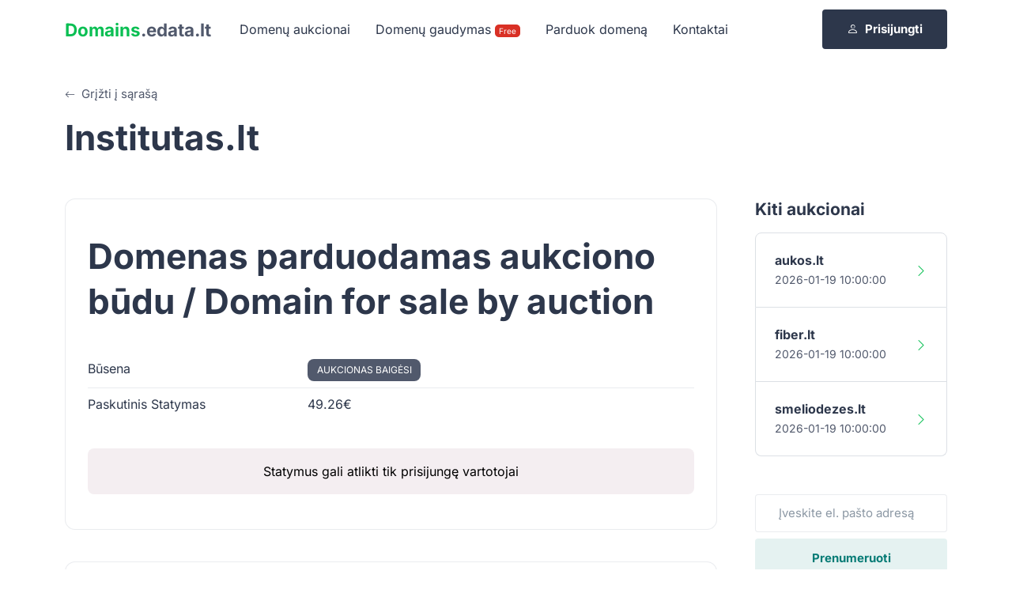

--- FILE ---
content_type: text/html; charset=UTF-8
request_url: https://domains.edata.lt/auction/624-institutaslt
body_size: 9186
content:
<!DOCTYPE html>
<html lang="en">
<head>
    <meta charset="utf-8">
    <meta name="viewport" content="width=device-width, initial-scale=1">
    <link rel="icon" href="https://domains.edata.lt/img/fav.png" type="image/png">
            <meta name="verify-paysera" content="1ed3218c0c04ea82a2c5f81b717d991c">
        <!-- CSRF Token -->
    <meta name="csrf-token" content="yregXaZjibfWlwHcg6KRuVwd7uaa7jiMNm6uF07X">
                <meta property="og:title" content="Institutas.lt" />
    <meta property="og:description" content="Domenas parduodamas aukciono būdu / Domain for sale by auction" />
    <meta property="og:image" content="https://domains.edata.lt/storage/images/institutaslt.png" />
    

    <title>Domains.edata.lt - Institutas.lt</title>
    
    <!-- Font -->
    <link href="https://fonts.googleapis.com/css2?family=Roboto:wght@400;500;700&display=swap" rel="stylesheet">
    <link
        rel="stylesheet"
        href="https://cdn.jsdelivr.net/gh/lipis/flag-icons@6.6.6/css/flag-icons.min.css"
    />
    <link rel="stylesheet"
          href="https://domains.edata.lt/unify-assets/vendor/swiper/swiper-bundle.min.css"
    />
    <script src="https://www.google.com/recaptcha/api.js" async defer></script>
    <!-- CSS Unify Template -->
    <link rel="stylesheet" href="https://domains.edata.lt/unify-assets/css/theme.min.css">
    <link rel="stylesheet" href="https://domains.edata.lt/unify-assets/vendor/bootstrap-icons/font/bootstrap-icons.css">
    <link rel="stylesheet" href="https://cdnjs.cloudflare.com/ajax/libs/font-awesome/6.3.0/css/all.min.css"/>
        <style>
        .info-table tr td:first-child {
            width: 250px;
            padding-left: 0;
        }
    </style>
    <style>
        .btn {
            transition: none;
        }

        .logo-text {
            font-size: 1.4rem;
            font-weight: 700;
        }

        .logo-text span {
            color: #0ABF53;
        }

        .btn-soft-success:disabled {
            color: #fff;
        }
    </style>
</head>

<body>
<!-- ========== HEADER ========== -->
<header id="header"
    class="navbar navbar-expand-lg navbar-center navbar-light ">
    <div class="container">
        <nav class="js-mega-menu navbar-nav-wrap">
            <!-- Default Logo -->
            <a class="navbar-brand" href="https://domains.edata.lt/aukcionai" aria-label="Unify">
                <div class="logo-text">
                    <span>Domains</span>.edata.lt
                </div>
            </a>
            <!-- End Default Logo -->

            <!-- Toggler -->
            <button class="navbar-toggler" type="button" data-bs-toggle="collapse" data-bs-target="#navbarNavDropdown"
                aria-controls="navbarNavDropdown" aria-expanded="false" aria-label="Toggle navigation">
                <span class="navbar-toggler-default">
                    <i class="bi-list"></i>
                </span>
                <span class="navbar-toggler-toggled">
                    <i class="bi-x"></i>
                </span>
            </button>
            <!-- End Toggler -->

            <!-- Collapse -->
            <div class="collapse navbar-collapse" id="navbarNavDropdown">
                <ul class="navbar-nav nav-pills">
                    <!-- Landings -->
                    <li class=" nav-item"
                        data-hs-mega-menu-item-options='{
                            "desktop": {
                              "maxWidth": "40rem"
                            }
                          }'>
                        <a id="landingsMegaMenu" class="nav-link " aria-current="page" href="https://domains.edata.lt/aukcionai">
                            Domenų aukcionai                        </a>
                        <!-- End Mega Menu -->
                    </li>

                     <li class="nav-item">

                        <a id="landingsMegaMenu" class="nav-link" aria-current="page" href="/domenu-gaudymas">
                            Domenų gaudymas
                            <span
                                style="font-size: 10px; background-color: #d93025; color: #ffffff; padding: 2px 5px; border-radius: 5px;">
                                Free
                            </span>
                        </a>
                    </li>
                    
                    <li class="nav-item">

                        <a id="landingsMegaMenu" class="nav-link" aria-current="page" href="https://domains.edata.lt/parduok-domena">
                            Parduok domeną
                            
                        </a>
                    </li>

                    <li class="nav-item">

                        <a id="landingsMegaMenu" class="nav-link " aria-current="page" href="https://domains.edata.lt/kontaktai">
                            Kontaktai                        </a>
                    </li>

                                        
                       <!-- Sign up -->
<li class="nav-item ms-auto">
    <a class="btn btn-dark d-flex align-items-center justify-content-center" href="https://domains.edata.lt/login">
        <i class="bi bi-person me-2"></i> 
        Prisijungti    </a>
</li>
<!-- End Sign up -->

                                    </ul>
            </div>
            <!-- End Collapse -->
        </nav>
    </div>
</header>
<!-- ========== END HEADER ========== -->
<main id="content" role="main">
        <div class="container mt-5 mb-5">
        <div>
            <div class="row mb-7">
                <div class="col-md mb-3 mb-md-0">
                    <div class="mb-3">
                        <a class="link link-secondary" href="https://domains.edata.lt/aukcionai"><i
                                class="bi-arrow-left small me-1"></i> Grįžti į sąrašą</a>
                    </div>

                    <h1 class="mb-0">Institutas.lt</h1>
                </div>
                <!-- End Col -->
            </div>
            
                    </div>
        <div class="row gx-7">
            <div class="col-lg-9 mb-10 mb-lg-0">
                <div class="row justify-content-center">
                    <div class="col-md-12">
                        <div class="card">
                            <div class="card-body">
                                <p class="card-text"><h1>Domenas parduodamas aukciono būdu / Domain for sale by auction</h1></p>
                                                                    <table class="info-table table table-sm">
                                        <tr>
                                            <td>Būsena</td>
                                            <td>
                                                <span class="badge badge-secondary bg-secondary">AUKCIONAS BAIGĖSI</span>
                                            </td>
                                        </tr>
                                        <tr>
                                            <td>
                                                Paskutinis Statymas                                            </td>
                                            <td>
                                                49.26€
                                            </td>
                                        </tr>
                                    </table>
                                
                                                                    <div class="alert alert-soft-danger text-center mt-3">
                                        <a href="https://domains.edata.lt/login" style="color: black">Statymus gali atlikti tik prisijungę vartotojai</a>
                                    </div>
                                                            </div>
                        </div>
                    </div>
                </div>

                
                                    <div class="mt-2 row justify-content-center">
                        <div class="col-md-12 mt-5">
                            <div class="card">
                                <div class="card-body">
                                                                        Šį domeną parduoda sistemos vartotojas <a href='https://domains.edata.lt/seller/1914-m-z'>M. Z.</a>, atlikdami statymus, Jūs sutinkame su vartotojo <a href='' data-bs-toggle='modal' data-bs-target='#termsModal'>aukciono sąlygomis ir atsiskaitymo tvarka</a>.
                                </div>
                            </div>
                        </div>
                    </div>
                
                
                                    <div class="mt-2 row justify-content-center">
                        <div class="col-md-12 mt-5">
                            <div class="card">
                                <div class="card-body">
                                    <!-- Aukcionas baigėsi, galite susisiekti su aukciono laimėtoju per žemiau pateiktą formą -->
                                    Aukcionas baigėsi. Jeigu norite būti informuoti apie panašius aukcionus, palikite savo el. pašto adresą žemiau pateiktoje formoje.
                                    <div class="mt-5">
                                        <!-- <form action="https://domains.edata.lt/send-email-to-winner" method="post">
        <input type="hidden" name="_token" value="yregXaZjibfWlwHcg6KRuVwd7uaa7jiMNm6uF07X">
        <input type="hidden" name="auction_id" value="624">
        <div class="form-group">
            <input type="text" name="name" value="" class="form-control"
                   placeholder="Jūsų vardas">
                    </div>

        <div class="form-group">
            <input type="email" name="email" value="" class="form-control"
                   placeholder="Jūsų el. pašto adresas">
                    </div>

        <div class="form-group">
            <textarea name="message" rows="8" class="form-control"
                      placeholder="Žinutės tekstas"></textarea>
                    </div>

        <div class="form-group">
            <script src="https://www.google.com/recaptcha/api.js"></script>
            <div class="g-recaptcha" data-sitekey="6Ld33iAaAAAAAIddzj27xCqV_YoeWUsadfO3wS3w"></div>
                    </div>

        <div class="form-group">
            <button class="btn btn-success">Siųsti žinutę</button>
        </div>
    </form>
 -->
                                        <style type="text/css">
    @import  url(https://static.mailerlite.com/assets/plugins/groot/modules/includes/groot_fonts/import.css?version=1607959);
</style>
<style type="text/css">
    .ml-form-embedSubmitLoad {
        display: inline-block;
        width: 20px;
        height: 20px
    }

    .ml-form-embedSubmitLoad:after {
        content: " ";
        display: block;
        width: 11px;
        height: 11px;
        margin: 1px;
        border-radius: 50%;
        border: 4px solid #fff;
        border-color: #fff #fff #fff transparent;
        animation: ml-form-embedSubmitLoad 1.2s linear infinite
    }

    @keyframes  ml-form-embedSubmitLoad {
        0% {
            transform: rotate(0)
        }
        100% {
            transform: rotate(360deg)
        }
    }

    #mlb2-3207145.ml-form-embedContainer {
        box-sizing: border-box;
        display: table;
        margin: 0 auto;
        position: static;
        width: 100% !important
    }

    #mlb2-3207145.ml-form-embedContainer button, #mlb2-3207145.ml-form-embedContainer h4, #mlb2-3207145.ml-form-embedContainer p, #mlb2-3207145.ml-form-embedContainer span {
        text-transform: none !important;
        letter-spacing: normal !important
    }

    #mlb2-3207145.ml-form-embedContainer .ml-form-embedWrapper {
        background-color: #f6f6f6;
        border-width: 0;
        border-color: transparent;
        border-radius: 4px;
        border-style: solid;
        box-sizing: border-box;
        display: inline-block !important;
        margin: 0;
        padding: 0;
        position: relative
    }

    #mlb2-3207145.ml-form-embedContainer .ml-form-embedWrapper.embedDefault, #mlb2-3207145.ml-form-embedContainer .ml-form-embedWrapper.embedPopup {
        width: 400px
    }

    #mlb2-3207145.ml-form-embedContainer .ml-form-embedWrapper.embedForm {
        max-width: 400px;
        width: 100%
    }

    #mlb2-3207145.ml-form-embedContainer .ml-form-align-left {
        text-align: left
    }

    #mlb2-3207145.ml-form-embedContainer .ml-form-align-center {
        text-align: center
    }

    #mlb2-3207145.ml-form-embedContainer .ml-form-align-default {
        display: table-cell !important;
        vertical-align: middle !important;
        text-align: center !important
    }

    #mlb2-3207145.ml-form-embedContainer .ml-form-align-right {
        text-align: right
    }

    #mlb2-3207145.ml-form-embedContainer .ml-form-embedWrapper .ml-form-embedHeader img {
        border-top-left-radius: 4px;
        border-top-right-radius: 4px;
        height: auto;
        margin: 0 auto !important;
        max-width: 100%;
        width: undefinedpx
    }

    #mlb2-3207145.ml-form-embedContainer .ml-form-embedWrapper .ml-form-embedBody, #mlb2-3207145.ml-form-embedContainer .ml-form-embedWrapper .ml-form-successBody {
        padding: 20px 20px 0 20px
    }

    #mlb2-3207145.ml-form-embedContainer .ml-form-embedWrapper .ml-form-embedBody.ml-form-embedBodyHorizontal {
        padding-bottom: 0
    }

    #mlb2-3207145.ml-form-embedContainer .ml-form-embedWrapper .ml-form-embedBody .ml-form-embedContent, #mlb2-3207145.ml-form-embedContainer .ml-form-embedWrapper .ml-form-successBody .ml-form-successContent {
        margin: 0 0 20px 0
    }

    #mlb2-3207145.ml-form-embedContainer .ml-form-embedWrapper .ml-form-embedBody .ml-form-embedContent h4, #mlb2-3207145.ml-form-embedContainer .ml-form-embedWrapper .ml-form-successBody .ml-form-successContent h4 {
        color: #000;
        font-family: 'Open Sans', Arial, Helvetica, sans-serif;
        font-size: 30px;
        font-weight: 400;
        margin: 0 0 10px 0;
        text-align: left;
        word-break: break-word
    }

    #mlb2-3207145.ml-form-embedContainer .ml-form-embedWrapper .ml-form-embedBody .ml-form-embedContent p, #mlb2-3207145.ml-form-embedContainer .ml-form-embedWrapper .ml-form-successBody .ml-form-successContent p {
        color: #000;
        font-family: 'Open Sans', Arial, Helvetica, sans-serif;
        font-size: 14px;
        font-weight: 400;
        line-height: 20px;
        margin: 0 0 10px 0;
        text-align: left
    }

    #mlb2-3207145.ml-form-embedContainer .ml-form-embedWrapper .ml-form-embedBody .ml-form-embedContent ol, #mlb2-3207145.ml-form-embedContainer .ml-form-embedWrapper .ml-form-embedBody .ml-form-embedContent ul, #mlb2-3207145.ml-form-embedContainer .ml-form-embedWrapper .ml-form-successBody .ml-form-successContent ol, #mlb2-3207145.ml-form-embedContainer .ml-form-embedWrapper .ml-form-successBody .ml-form-successContent ul {
        color: #000;
        font-family: 'Open Sans', Arial, Helvetica, sans-serif;
        font-size: 14px
    }

    #mlb2-3207145.ml-form-embedContainer .ml-form-embedWrapper .ml-form-embedBody .ml-form-embedContent p a, #mlb2-3207145.ml-form-embedContainer .ml-form-embedWrapper .ml-form-successBody .ml-form-successContent p a {
        color: #000;
        text-decoration: underline
    }

    #mlb2-3207145.ml-form-embedContainer .ml-form-embedWrapper .ml-block-form .ml-field-group {
        text-align: left !important
    }

    #mlb2-3207145.ml-form-embedContainer .ml-form-embedWrapper .ml-block-form .ml-field-group label {
        margin-bottom: 5px;
        color: #333;
        font-size: 14px;
        font-family: 'Open Sans', Arial, Helvetica, sans-serif;
        font-weight: 700;
        font-style: normal;
        text-decoration: none;
        display: inline-block;
        line-height: 20px
    }

    #mlb2-3207145.ml-form-embedContainer .ml-form-embedWrapper .ml-form-embedBody .ml-form-embedContent p:last-child, #mlb2-3207145.ml-form-embedContainer .ml-form-embedWrapper .ml-form-successBody .ml-form-successContent p:last-child {
        margin: 0
    }

    #mlb2-3207145.ml-form-embedContainer .ml-form-embedWrapper .ml-form-embedBody form {
        margin: 0;
        width: 100%
    }

    #mlb2-3207145.ml-form-embedContainer .ml-form-embedWrapper .ml-form-embedBody .ml-form-checkboxRow, #mlb2-3207145.ml-form-embedContainer .ml-form-embedWrapper .ml-form-embedBody .ml-form-formContent {
        margin: 0 0 20px 0;
        width: 100%
    }

    #mlb2-3207145.ml-form-embedContainer .ml-form-embedWrapper .ml-form-embedBody .ml-form-checkboxRow {
        float: left
    }

    #mlb2-3207145.ml-form-embedContainer .ml-form-embedWrapper .ml-form-embedBody .ml-form-formContent.horozintalForm {
        margin: 0;
        padding: 0 0 20px 0;
        width: 100%;
        height: auto;
        float: left
    }

    #mlb2-3207145.ml-form-embedContainer .ml-form-embedWrapper .ml-form-embedBody .ml-form-fieldRow {
        margin: 0 0 10px 0;
        width: 100%
    }

    #mlb2-3207145.ml-form-embedContainer .ml-form-embedWrapper .ml-form-embedBody .ml-form-fieldRow.ml-last-item {
        margin: 0
    }

    #mlb2-3207145.ml-form-embedContainer .ml-form-embedWrapper .ml-form-embedBody .ml-form-fieldRow.ml-formfieldHorizintal {
        margin: 0
    }

    #mlb2-3207145.ml-form-embedContainer .ml-form-embedWrapper .ml-form-embedBody .ml-form-fieldRow input {
        background-color: #fff !important;
        color: #333 !important;
        border-color: #ccc !important;
        border-radius: 4px !important;
        border-style: solid !important;
        border-width: 1px !important;
        font-family: 'Open Sans', Arial, Helvetica, sans-serif;
        font-size: 14px !important;
        height: auto;
        line-height: 21px !important;
        margin-bottom: 0;
        margin-top: 0;
        margin-left: 0;
        margin-right: 0;
        padding: 10px 10px !important;
        width: 100% !important;
        box-sizing: border-box !important;
        max-width: 100% !important
    }

    #mlb2-3207145.ml-form-embedContainer .ml-form-embedWrapper .ml-form-embedBody .ml-form-fieldRow input::-webkit-input-placeholder, #mlb2-3207145.ml-form-embedContainer .ml-form-embedWrapper .ml-form-embedBody .ml-form-horizontalRow input::-webkit-input-placeholder {
        color: #333
    }

    #mlb2-3207145.ml-form-embedContainer .ml-form-embedWrapper .ml-form-embedBody .ml-form-fieldRow input::-moz-placeholder, #mlb2-3207145.ml-form-embedContainer .ml-form-embedWrapper .ml-form-embedBody .ml-form-horizontalRow input::-moz-placeholder {
        color: #333
    }

    #mlb2-3207145.ml-form-embedContainer .ml-form-embedWrapper .ml-form-embedBody .ml-form-fieldRow input:-ms-input-placeholder, #mlb2-3207145.ml-form-embedContainer .ml-form-embedWrapper .ml-form-embedBody .ml-form-horizontalRow input:-ms-input-placeholder {
        color: #333
    }

    #mlb2-3207145.ml-form-embedContainer .ml-form-embedWrapper .ml-form-embedBody .ml-form-fieldRow input:-moz-placeholder, #mlb2-3207145.ml-form-embedContainer .ml-form-embedWrapper .ml-form-embedBody .ml-form-horizontalRow input:-moz-placeholder {
        color: #333
    }

    #mlb2-3207145.ml-form-embedContainer .ml-form-embedWrapper .ml-form-embedBody .ml-form-fieldRow textarea, #mlb2-3207145.ml-form-embedContainer .ml-form-embedWrapper .ml-form-embedBody .ml-form-horizontalRow textarea {
        background-color: #fff !important;
        color: #333 !important;
        border-color: #ccc !important;
        border-radius: 4px !important;
        border-style: solid !important;
        border-width: 1px !important;
        font-family: 'Open Sans', Arial, Helvetica, sans-serif;
        font-size: 14px !important;
        height: auto;
        line-height: 21px !important;
        margin-bottom: 0;
        margin-top: 0;
        padding: 10px 10px !important;
        width: 100% !important;
        box-sizing: border-box !important;
        max-width: 100% !important
    }

    #mlb2-3207145.ml-form-embedContainer .ml-form-embedWrapper .ml-form-embedBody .ml-form-checkboxRow .label-description::before, #mlb2-3207145.ml-form-embedContainer .ml-form-embedWrapper .ml-form-embedBody .ml-form-embedPermissions .ml-form-embedPermissionsOptionsCheckbox .label-description::before, #mlb2-3207145.ml-form-embedContainer .ml-form-embedWrapper .ml-form-embedBody .ml-form-fieldRow .custom-checkbox .custom-control-label::before, #mlb2-3207145.ml-form-embedContainer .ml-form-embedWrapper .ml-form-embedBody .ml-form-fieldRow .custom-radio .custom-control-label::before, #mlb2-3207145.ml-form-embedContainer .ml-form-embedWrapper .ml-form-embedBody .ml-form-horizontalRow .custom-checkbox .custom-control-label::before, #mlb2-3207145.ml-form-embedContainer .ml-form-embedWrapper .ml-form-embedBody .ml-form-horizontalRow .custom-radio .custom-control-label::before, #mlb2-3207145.ml-form-embedContainer .ml-form-embedWrapper .ml-form-embedBody .ml-form-interestGroupsRow .ml-form-interestGroupsRowCheckbox .label-description::before {
        border-color: #ccc !important;
        background-color: #fff !important
    }

    #mlb2-3207145.ml-form-embedContainer .ml-form-embedWrapper .ml-form-embedBody .ml-form-fieldRow input.custom-control-input[type=checkbox] {
        box-sizing: border-box;
        padding: 0;
        position: absolute;
        z-index: -1;
        opacity: 0;
        margin-top: 5px;
        margin-left: -24px;
        overflow: visible
    }

    #mlb2-3207145.ml-form-embedContainer .ml-form-embedWrapper .ml-form-embedBody .ml-form-checkboxRow .label-description::before, #mlb2-3207145.ml-form-embedContainer .ml-form-embedWrapper .ml-form-embedBody .ml-form-embedPermissions .ml-form-embedPermissionsOptionsCheckbox .label-description::before, #mlb2-3207145.ml-form-embedContainer .ml-form-embedWrapper .ml-form-embedBody .ml-form-fieldRow .custom-checkbox .custom-control-label::before, #mlb2-3207145.ml-form-embedContainer .ml-form-embedWrapper .ml-form-embedBody .ml-form-horizontalRow .custom-checkbox .custom-control-label::before, #mlb2-3207145.ml-form-embedContainer .ml-form-embedWrapper .ml-form-embedBody .ml-form-interestGroupsRow .ml-form-interestGroupsRowCheckbox .label-description::before {
        border-radius: 4px !important
    }

    #mlb2-3207145.ml-form-embedContainer .ml-form-embedWrapper .ml-form-embedBody .ml-form-checkboxRow input[type=checkbox]:checked ~ .label-description::after, #mlb2-3207145.ml-form-embedContainer .ml-form-embedWrapper .ml-form-embedBody .ml-form-embedPermissions .ml-form-embedPermissionsOptionsCheckbox input[type=checkbox]:checked ~ .label-description::after, #mlb2-3207145.ml-form-embedContainer .ml-form-embedWrapper .ml-form-embedBody .ml-form-fieldRow .custom-checkbox .custom-control-input:checked ~ .custom-control-label::after, #mlb2-3207145.ml-form-embedContainer .ml-form-embedWrapper .ml-form-embedBody .ml-form-horizontalRow .custom-checkbox .custom-control-input:checked ~ .custom-control-label::after, #mlb2-3207145.ml-form-embedContainer .ml-form-embedWrapper .ml-form-embedBody .ml-form-interestGroupsRow .ml-form-interestGroupsRowCheckbox input[type=checkbox]:checked ~ .label-description::after {
        background-color: #fff;
        mask-image: url(https://cdn.mailerlite.com/images/default/arrow.svg);
        -webkit-mask-image: url(https://cdn.mailerlite.com/images/default/arrow.svg)
    }

    #mlb2-3207145.ml-form-embedContainer .ml-form-embedWrapper .ml-form-embedBody .ml-form-fieldRow .custom-radio .custom-control-input:checked ~ .custom-control-label::after {
        background-color: #fff;
        mask-image: url(https://cdn.mailerlite.com/images/default/circle.svg);
        -webkit-mask-image: url(https://cdn.mailerlite.com/images/default/circle.svg)
    }

    #mlb2-3207145.ml-form-embedContainer .ml-form-embedWrapper .ml-form-embedBody .ml-form-checkboxRow input[type=checkbox]:checked ~ .label-description::before, #mlb2-3207145.ml-form-embedContainer .ml-form-embedWrapper .ml-form-embedBody .ml-form-embedPermissions .ml-form-embedPermissionsOptionsCheckbox input[type=checkbox]:checked ~ .label-description::before, #mlb2-3207145.ml-form-embedContainer .ml-form-embedWrapper .ml-form-embedBody .ml-form-fieldRow .custom-checkbox .custom-control-input:checked ~ .custom-control-label::before, #mlb2-3207145.ml-form-embedContainer .ml-form-embedWrapper .ml-form-embedBody .ml-form-fieldRow .custom-radio .custom-control-input:checked ~ .custom-control-label::before, #mlb2-3207145.ml-form-embedContainer .ml-form-embedWrapper .ml-form-embedBody .ml-form-horizontalRow .custom-checkbox .custom-control-input:checked ~ .custom-control-label::before, #mlb2-3207145.ml-form-embedContainer .ml-form-embedWrapper .ml-form-embedBody .ml-form-horizontalRow .custom-radio .custom-control-input:checked ~ .custom-control-label::before, #mlb2-3207145.ml-form-embedContainer .ml-form-embedWrapper .ml-form-embedBody .ml-form-interestGroupsRow .ml-form-interestGroupsRowCheckbox input[type=checkbox]:checked ~ .label-description::before {
        border-color: #000 !important;
        background-color: #000 !important;
        color: #fff !important
    }

    #mlb2-3207145.ml-form-embedContainer .ml-form-embedWrapper .ml-form-embedBody .ml-form-fieldRow .custom-checkbox .custom-control-label::after, #mlb2-3207145.ml-form-embedContainer .ml-form-embedWrapper .ml-form-embedBody .ml-form-fieldRow .custom-checkbox .custom-control-label::before, #mlb2-3207145.ml-form-embedContainer .ml-form-embedWrapper .ml-form-embedBody .ml-form-fieldRow .custom-radio .custom-control-label::after, #mlb2-3207145.ml-form-embedContainer .ml-form-embedWrapper .ml-form-embedBody .ml-form-fieldRow .custom-radio .custom-control-label::before, #mlb2-3207145.ml-form-embedContainer .ml-form-embedWrapper .ml-form-embedBody .ml-form-horizontalRow .custom-checkbox .custom-control-label::after, #mlb2-3207145.ml-form-embedContainer .ml-form-embedWrapper .ml-form-embedBody .ml-form-horizontalRow .custom-checkbox .custom-control-label::before, #mlb2-3207145.ml-form-embedContainer .ml-form-embedWrapper .ml-form-embedBody .ml-form-horizontalRow .custom-radio .custom-control-label::after, #mlb2-3207145.ml-form-embedContainer .ml-form-embedWrapper .ml-form-embedBody .ml-form-horizontalRow .custom-radio .custom-control-label::before {
        top: 2;
        box-sizing: border-box
    }

    #mlb2-3207145.ml-form-embedContainer .ml-form-embedWrapper .ml-form-embedBody .ml-form-checkboxRow .label-description::after, #mlb2-3207145.ml-form-embedContainer .ml-form-embedWrapper .ml-form-embedBody .ml-form-checkboxRow .label-description::before, #mlb2-3207145.ml-form-embedContainer .ml-form-embedWrapper .ml-form-embedBody .ml-form-embedPermissions .ml-form-embedPermissionsOptionsCheckbox .label-description::after, #mlb2-3207145.ml-form-embedContainer .ml-form-embedWrapper .ml-form-embedBody .ml-form-embedPermissions .ml-form-embedPermissionsOptionsCheckbox .label-description::before {
        top: 0 !important;
        box-sizing: border-box !important
    }

    #mlb2-3207145.ml-form-embedContainer .ml-form-embedWrapper .ml-form-embedBody .ml-form-checkboxRow .label-description::after, #mlb2-3207145.ml-form-embedContainer .ml-form-embedWrapper .ml-form-embedBody .ml-form-checkboxRow .label-description::before {
        top: 0 !important;
        box-sizing: border-box !important
    }

    #mlb2-3207145.ml-form-embedContainer .ml-form-embedWrapper .ml-form-embedBody .ml-form-interestGroupsRow .ml-form-interestGroupsRowCheckbox .label-description::after {
        top: 3px !important;
        box-sizing: border-box !important;
        position: absolute;
        left: -21px;
        display: block;
        width: 10px;
        height: 10px;
        content: ""
    }

    #mlb2-3207145.ml-form-embedContainer .ml-form-embedWrapper .ml-form-embedBody .ml-form-interestGroupsRow .ml-form-interestGroupsRowCheckbox .label-description::before {
        top: 0 !important;
        box-sizing: border-box !important
    }

    #mlb2-3207145.ml-form-embedContainer .ml-form-embedWrapper .ml-form-embedBody .custom-control-label::before {
        position: absolute;
        top: 4px;
        left: -24px;
        display: block;
        width: 16px;
        height: 16px;
        pointer-events: none;
        content: "";
        background-color: #fff;
        border: #adb5bd solid 1px;
        border-radius: 50%
    }

    #mlb2-3207145.ml-form-embedContainer .ml-form-embedWrapper .ml-form-embedBody .custom-control-label::after {
        position: absolute;
        top: 5px !important;
        left: -21px;
        display: block;
        width: 10px;
        height: 10px;
        content: ""
    }

    #mlb2-3207145.ml-form-embedContainer .ml-form-embedWrapper .ml-form-embedBody .ml-form-checkboxRow .label-description::before, #mlb2-3207145.ml-form-embedContainer .ml-form-embedWrapper .ml-form-embedBody .ml-form-embedPermissions .ml-form-embedPermissionsOptionsCheckbox .label-description::before, #mlb2-3207145.ml-form-embedContainer .ml-form-embedWrapper .ml-form-embedBody .ml-form-interestGroupsRow .ml-form-interestGroupsRowCheckbox .label-description::before {
        position: absolute;
        top: 4px;
        left: -24px;
        display: block;
        width: 16px;
        height: 16px;
        pointer-events: none;
        content: "";
        background-color: #fff;
        border: #adb5bd solid 1px;
        border-radius: 50%
    }

    #mlb2-3207145.ml-form-embedContainer .ml-form-embedWrapper .ml-form-embedBody .ml-form-embedPermissions .ml-form-embedPermissionsOptionsCheckbox .label-description::after {
        position: absolute;
        top: 3px !important;
        left: -21px;
        display: block;
        width: 10px;
        height: 10px;
        content: ""
    }

    #mlb2-3207145.ml-form-embedContainer .ml-form-embedWrapper .ml-form-embedBody .ml-form-checkboxRow .label-description::after {
        position: absolute;
        top: 3px !important;
        left: -21px;
        display: block;
        width: 10px;
        height: 10px;
        content: ""
    }

    #mlb2-3207145.ml-form-embedContainer .ml-form-embedWrapper .ml-form-embedBody .custom-radio .custom-control-label::after {
        background: no-repeat 50%/50% 50%
    }

    #mlb2-3207145.ml-form-embedContainer .ml-form-embedWrapper .ml-form-embedBody .custom-checkbox .custom-control-label::after, #mlb2-3207145.ml-form-embedContainer .ml-form-embedWrapper .ml-form-embedBody .ml-form-checkboxRow .label-description::after, #mlb2-3207145.ml-form-embedContainer .ml-form-embedWrapper .ml-form-embedBody .ml-form-embedPermissions .ml-form-embedPermissionsOptionsCheckbox .label-description::after, #mlb2-3207145.ml-form-embedContainer .ml-form-embedWrapper .ml-form-embedBody .ml-form-interestGroupsRow .ml-form-interestGroupsRowCheckbox .label-description::after {
        background: no-repeat 50%/50% 50%
    }

    #mlb2-3207145.ml-form-embedContainer .ml-form-embedWrapper .ml-form-embedBody .ml-form-fieldRow .custom-control, #mlb2-3207145.ml-form-embedContainer .ml-form-embedWrapper .ml-form-embedBody .ml-form-horizontalRow .custom-control {
        position: relative;
        display: block;
        min-height: 1.5rem;
        padding-left: 1.5rem
    }

    #mlb2-3207145.ml-form-embedContainer .ml-form-embedWrapper .ml-form-embedBody .ml-form-fieldRow .custom-checkbox .custom-control-input, #mlb2-3207145.ml-form-embedContainer .ml-form-embedWrapper .ml-form-embedBody .ml-form-fieldRow .custom-radio .custom-control-input, #mlb2-3207145.ml-form-embedContainer .ml-form-embedWrapper .ml-form-embedBody .ml-form-horizontalRow .custom-checkbox .custom-control-input, #mlb2-3207145.ml-form-embedContainer .ml-form-embedWrapper .ml-form-embedBody .ml-form-horizontalRow .custom-radio .custom-control-input {
        position: absolute;
        z-index: -1;
        opacity: 0;
        box-sizing: border-box;
        padding: 0
    }

    #mlb2-3207145.ml-form-embedContainer .ml-form-embedWrapper .ml-form-embedBody .ml-form-fieldRow .custom-checkbox .custom-control-label, #mlb2-3207145.ml-form-embedContainer .ml-form-embedWrapper .ml-form-embedBody .ml-form-fieldRow .custom-radio .custom-control-label, #mlb2-3207145.ml-form-embedContainer .ml-form-embedWrapper .ml-form-embedBody .ml-form-horizontalRow .custom-checkbox .custom-control-label, #mlb2-3207145.ml-form-embedContainer .ml-form-embedWrapper .ml-form-embedBody .ml-form-horizontalRow .custom-radio .custom-control-label {
        color: #000;
        font-size: 12px !important;
        font-family: 'Open Sans', Arial, Helvetica, sans-serif;
        line-height: 22px;
        margin-bottom: 0;
        position: relative;
        vertical-align: top;
        font-style: normal;
        font-weight: 700
    }

    #mlb2-3207145.ml-form-embedContainer .ml-form-embedWrapper .ml-form-embedBody .ml-form-fieldRow .custom-select, #mlb2-3207145.ml-form-embedContainer .ml-form-embedWrapper .ml-form-embedBody .ml-form-horizontalRow .custom-select {
        background-color: #fff !important;
        color: #333 !important;
        border-color: #ccc !important;
        border-radius: 4px !important;
        border-style: solid !important;
        border-width: 1px !important;
        font-family: 'Open Sans', Arial, Helvetica, sans-serif;
        font-size: 14px !important;
        line-height: 20px !important;
        margin-bottom: 0;
        margin-top: 0;
        padding: 10px 28px 10px 12px !important;
        width: 100% !important;
        box-sizing: border-box !important;
        max-width: 100% !important;
        height: auto;
        display: inline-block;
        vertical-align: middle;
        background: url(https://cdn.mailerlite.com/images/default/dropdown.svg) no-repeat right .75rem center/8px 10px;
        -webkit-appearance: none;
        -moz-appearance: none;
        appearance: none
    }

    #mlb2-3207145.ml-form-embedContainer .ml-form-embedWrapper .ml-form-embedBody .ml-form-horizontalRow {
        height: auto;
        width: 100%;
        float: left
    }

    .ml-form-formContent.horozintalForm .ml-form-horizontalRow .ml-input-horizontal {
        width: 70%;
        float: left
    }

    .ml-form-formContent.horozintalForm .ml-form-horizontalRow .ml-button-horizontal {
        width: 30%;
        float: left
    }

    .ml-form-formContent.horozintalForm .ml-form-horizontalRow .ml-button-horizontal.labelsOn {
        padding-top: 25px
    }

    .ml-form-formContent.horozintalForm .ml-form-horizontalRow .horizontal-fields {
        box-sizing: border-box;
        float: left;
        padding-right: 10px
    }

    #mlb2-3207145.ml-form-embedContainer .ml-form-embedWrapper .ml-form-embedBody .ml-form-horizontalRow input {
        background-color: #fff;
        color: #333;
        border-color: #ccc;
        border-radius: 4px;
        border-style: solid;
        border-width: 1px;
        font-family: 'Open Sans', Arial, Helvetica, sans-serif;
        font-size: 14px;
        line-height: 20px;
        margin-bottom: 0;
        margin-top: 0;
        padding: 10px 10px;
        width: 100%;
        box-sizing: border-box;
        overflow-y: initial
    }

    #mlb2-3207145.ml-form-embedContainer .ml-form-embedWrapper .ml-form-embedBody .ml-form-horizontalRow button {
        background-color: #000 !important;
        border-color: #000;
        border-style: solid;
        border-width: 1px;
        border-radius: 4px;
        box-shadow: none;
        color: #fff !important;
        cursor: pointer;
        font-family: 'Open Sans', Arial, Helvetica, sans-serif;
        font-size: 14px !important;
        font-weight: 700;
        line-height: 20px;
        margin: 0 !important;
        padding: 10px !important;
        width: 100%;
        height: auto
    }

    #mlb2-3207145.ml-form-embedContainer .ml-form-embedWrapper .ml-form-embedBody .ml-form-horizontalRow button:hover {
        background-color: #333 !important;
        border-color: #333 !important
    }

    #mlb2-3207145.ml-form-embedContainer .ml-form-embedWrapper .ml-form-embedBody .ml-form-checkboxRow input[type=checkbox] {
        box-sizing: border-box;
        padding: 0;
        position: absolute;
        z-index: -1;
        opacity: 0;
        margin-top: 5px;
        margin-left: -24px;
        overflow: visible
    }

    #mlb2-3207145.ml-form-embedContainer .ml-form-embedWrapper .ml-form-embedBody .ml-form-checkboxRow .label-description {
        color: #000;
        display: block;
        font-family: 'Open Sans', Arial, Helvetica, sans-serif;
        font-size: 12px;
        text-align: left;
        margin-bottom: 0;
        position: relative;
        vertical-align: top
    }

    #mlb2-3207145.ml-form-embedContainer .ml-form-embedWrapper .ml-form-embedBody .ml-form-checkboxRow label {
        font-weight: 400;
        margin: 0;
        padding: 0;
        position: relative;
        display: block;
        min-height: 24px;
        padding-left: 24px
    }

    #mlb2-3207145.ml-form-embedContainer .ml-form-embedWrapper .ml-form-embedBody .ml-form-checkboxRow label a {
        color: #000;
        text-decoration: underline
    }

    #mlb2-3207145.ml-form-embedContainer .ml-form-embedWrapper .ml-form-embedBody .ml-form-checkboxRow label p {
        color: #000 !important;
        font-family: 'Open Sans', Arial, Helvetica, sans-serif !important;
        font-size: 12px !important;
        font-weight: 400 !important;
        line-height: 18px !important;
        padding: 0 !important;
        margin: 0 5px 0 0 !important
    }

    #mlb2-3207145.ml-form-embedContainer .ml-form-embedWrapper .ml-form-embedBody .ml-form-checkboxRow label p:last-child {
        margin: 0
    }

    #mlb2-3207145.ml-form-embedContainer .ml-form-embedWrapper .ml-form-embedBody .ml-form-embedSubmit {
        margin: 0 0 20px 0;
        float: left;
        width: 100%
    }

    #mlb2-3207145.ml-form-embedContainer .ml-form-embedWrapper .ml-form-embedBody .ml-form-embedSubmit button {
        background-color: #000 !important;
        border: none !important;
        border-radius: 4px !important;
        box-shadow: none !important;
        color: #fff !important;
        cursor: pointer;
        font-family: 'Open Sans', Arial, Helvetica, sans-serif !important;
        font-size: 14px !important;
        font-weight: 700 !important;
        line-height: 21px !important;
        height: auto;
        padding: 10px !important;
        width: 100% !important;
        box-sizing: border-box !important
    }

    #mlb2-3207145.ml-form-embedContainer .ml-form-embedWrapper .ml-form-embedBody .ml-form-embedSubmit button.loading {
        display: none
    }

    #mlb2-3207145.ml-form-embedContainer .ml-form-embedWrapper .ml-form-embedBody .ml-form-embedSubmit button:hover {
        background-color: #333 !important
    }

    .ml-subscribe-close {
        width: 30px;
        height: 30px;
        background: url(https://cdn.mailerlite.com/images/default/modal_close.png) no-repeat;
        background-size: 30px;
        cursor: pointer;
        margin-top: -10px;
        margin-right: -10px;
        position: absolute;
        top: 0;
        right: 0
    }

    .ml-error input {
        background: url(https://cdn.mailerlite.com/images/default/error-icon.png) 98% center no-repeat #fff !important;
        background-size: 24px 24px !important
    }

    .ml-error .label-description, .ml-error .label-description p, .ml-error .label-description p a, .ml-error label:first-child {
        color: red !important
    }

    #mlb2-3207145.ml-form-embedContainer .ml-form-embedWrapper .ml-form-embedBody .ml-form-checkboxRow.ml-error .label-description p, #mlb2-3207145.ml-form-embedContainer .ml-form-embedWrapper .ml-form-embedBody .ml-form-checkboxRow.ml-error .label-description p:first-letter {
        color: red !important
    }

    @media  only screen and (max-width: 400px) {
        .ml-form-embedWrapper.embedDefault, .ml-form-embedWrapper.embedPopup {
            width: 100% !important
        }

        .ml-form-formContent.horozintalForm {
            float: left !important
        }

        .ml-form-formContent.horozintalForm .ml-form-horizontalRow {
            height: auto !important;
            width: 100% !important;
            float: left !important
        }

        .ml-form-formContent.horozintalForm .ml-form-horizontalRow .ml-input-horizontal {
            width: 100% !important
        }

        .ml-form-formContent.horozintalForm .ml-form-horizontalRow .ml-input-horizontal > div {
            padding-right: 0 !important;
            padding-bottom: 10px
        }

        .ml-form-formContent.horozintalForm .ml-button-horizontal {
            width: 100% !important
        }

        .ml-form-formContent.horozintalForm .ml-button-horizontal.labelsOn {
            padding-top: 0 !important
        }
    }
</style>
<div id="mlb2-3207145" class="ml-form-embedContainer ml-subscribe-form ml-subscribe-form-3207145">
    <div class="ml-form-align-center">
        <div class="ml-form-embedWrapper embedForm">
            <div class="ml-form-embedBody ml-form-embedBodyDefault row-form">
                <div class="ml-form-embedContent" style="">
                    <h4></h4>
                    <p>Prenumeruokite naujienas apie paskelbtus aukcionus</p>
                </div>
                <form class="ml-block-form" action="https://static.mailerlite.com/webforms/submit/p6j5p0"
                      data-code="p6j5p0" method="post" target="_blank">
                    <div class="ml-form-formContent">
                        <div class="ml-form-fieldRow ml-last-item">
                            <div class="ml-field-group ml-field-email ml-validate-email ml-validate-required">
                                <input type="email" class="form-control" data-inputmask="" name="fields[email]"
                                       placeholder="El. pašto adresas" autocomplete="email">
                            </div>
                        </div>
                    </div>
                    <div class="ml-form-recaptcha ml-validate-required" style="float:left">
                        <style type="text/css">
                            .ml-form-recaptcha {
                                margin-bottom: 20px
                            }

                            .ml-form-recaptcha.ml-error iframe {
                                border: solid 1px red
                            }

                            @media  screen and (max-width: 480px) {
                                .ml-form-recaptcha {
                                    width: 220px !important
                                }

                                .g-recaptcha {
                                    transform: scale(.78);
                                    -webkit-transform: scale(.78);
                                    transform-origin: 0 0;
                                    -webkit-transform-origin: 0 0
                                }
                            }
                        </style>
                        <script src="https://www.google.com/recaptcha/api.js"></script>
                        <div class="g-recaptcha" data-sitekey="6Ld33iAaAAAAAIddzj27xCqV_YoeWUsadfO3wS3w"></div>
                    </div>
                    <input type="hidden" name="ml-submit" value="1">
                    <div class="ml-form-embedSubmit">
                        <button type="submit" class="primary">Prenumeruoti</button>
                        <button disabled="disabled" style="display:none" type="button" class="loading">
                            <div class="ml-form-embedSubmitLoad">
                                <div></div>
                                <div></div>
                                <div></div>
                                <div></div>
                            </div>
                        </button>
                    </div>
                </form>
            </div>
            <div class="ml-form-successBody row-success" style="display:none">
                <div class="ml-form-successContent">
                    <h4>Ačiū!</h4>
                    <p>Išsaugojome Jūsų el. pašto adresą.</p>
                </div>
            </div>
        </div>
    </div>
</div>
<script>
    function ml_webform_success_3207145() {
        var r = ml_jQuery || jQuery;
        r(".ml-subscribe-form-3207145 .row-success").show(), r(".ml-subscribe-form-3207145 .row-form").hide()
    }
</script>
<img src="https://track.mailerlite.com/webforms/o/3207145/p6j5p0?v1608046618" width="1" height="1"
     style="max-width:1px;max-height:1px;visibility:hidden;padding:0;margin:0;display:block" alt="." border="0">
<script src="https://static.mailerlite.com/js/w/webforms.min.js?v28bf44f740701752bfc6767bc7e171d4"
        type="text/javascript"></script>
                                    </div>
                                </div>
                            </div>
                        </div>
                    </div>
                
                            </div>
            <div class="col-lg-3">
                <div class="mb-7">
                    <div class="mb-3">
                        <h4>
                            Kiti aukcionai                        </h4>
                    </div>

                    <!-- List Group -->
                    <ul class="list-group list-group-lg">
                                                    <!-- Item -->
                            <li class="list-group-item">
                                <a
                                    href="https://domains.edata.lt/auction/1705-aukoslt">
                                    <div class="row align-items-center">
                                        <div class="col">
                                            <h6 class="text-inherit mb-1">
                                                aukos.lt
                                            </h6>
                                            <p class="text-body fs-5 mb-0">
                                                2026-01-19 10:00:00
                                            </p>
                                        </div>
                                        <!-- End Col -->

                                        <div class="col-auto">
                                            <i class="bi-chevron-right"></i>
                                        </div>
                                        <!-- End Col -->
                                    </div>
                                    <!-- End Row -->
                                </a>
                            </li>
                            <!-- End Item -->
                                                    <!-- Item -->
                            <li class="list-group-item">
                                <a
                                    href="https://domains.edata.lt/auction/1706-fiberlt">
                                    <div class="row align-items-center">
                                        <div class="col">
                                            <h6 class="text-inherit mb-1">
                                                fiber.lt
                                            </h6>
                                            <p class="text-body fs-5 mb-0">
                                                2026-01-19 10:00:00
                                            </p>
                                        </div>
                                        <!-- End Col -->

                                        <div class="col-auto">
                                            <i class="bi-chevron-right"></i>
                                        </div>
                                        <!-- End Col -->
                                    </div>
                                    <!-- End Row -->
                                </a>
                            </li>
                            <!-- End Item -->
                                                    <!-- Item -->
                            <li class="list-group-item">
                                <a
                                    href="https://domains.edata.lt/auction/1707-smeliodezeslt">
                                    <div class="row align-items-center">
                                        <div class="col">
                                            <h6 class="text-inherit mb-1">
                                                smeliodezes.lt
                                            </h6>
                                            <p class="text-body fs-5 mb-0">
                                                2026-01-19 10:00:00
                                            </p>
                                        </div>
                                        <!-- End Col -->

                                        <div class="col-auto">
                                            <i class="bi-chevron-right"></i>
                                        </div>
                                        <!-- End Col -->
                                    </div>
                                    <!-- End Row -->
                                </a>
                            </li>
                            <!-- End Item -->
                                            </ul>
                    <!-- End List Group -->
                </div>

                <div class="mb-7">
                    <!-- Form -->
                    <form>
                        <div class="mb-2">
                            <input type="email" class="form-control" id="sidebar-email-input"
                                placeholder="Įveskite el. pašto adresą" aria-label="Įveskite el. pašto adresą">
                        </div>
                        <div class="d-grid">
                            <button type="button" class="btn btn-soft-success" id="sidebar-subscribe-button">
                                Prenumeruoti                            </button>
                        </div>
                    </form>
                    <!-- End Form -->

                    <p class="form-text">
                        Prenumeruokite mūsų naujienlaiškį ir gaukite naujienas apie naujus domenų aukcionus.                    </p>
                </div>
            </div>
        </div>
    </div>

            <div class="modal fade" id="termsModal" tabindex="-1" role="dialog" aria-labelledby="termsModalLabel"
            aria-hidden="true">
            <div class="modal-dialog modal-lg" role="document">
                <div class="modal-content">
                    <div class="modal-header">
                        <h5 class="modal-title" id="termsModalLabel">Pardavimo ir atsiskaitymo sąlygos</h5>
                        <button type="button" class="btn-close" data-bs-dismiss="modal" aria-label="Close"></button>
                    </div>
                    <div class="modal-body">
                        Šiame aukcione PVM prie kainos neprisideda! Domeno valdytojas fizinis asmuo, bet įmonei galima išrašyti sąskaitą faktūrą (+15% prie kainos). Atsiskaitymas pavedimu yra už paslaugas. Visi įmanomi atsiskaitymo variantai:<br />
<br />
- pavedimu iš fizinio asmens;<br />
- pavedimu iš įmonės su sąskaita faktūra (+15% prie kainos);<br />
- elektroninės mokėjimo priemonės paypal, bitcoin;<br />
- grynais Vilniuje (tik nuo 300€).<br />
<br />
Domeno perleidimas per Interneto Viziją. Arba per bet kurį kitą pasirinktą tiekėją.
                    </div>
                    <div class="modal-footer">
                        <button type="button" class="btn btn-secondary"
                            data-bs-dismiss="modal">Uždaryti</button>
                    </div>
                </div>
            </div>
        </div>
    
            <div class="modal fade" id="termsModal" tabindex="-1" role="dialog" aria-labelledby="termsModalLabel"
            aria-hidden="true">
            <div class="modal-dialog modal-lg" role="document">
                <div class="modal-content">
                    <div class="modal-header">
                        <h5 class="modal-title" id="termsModalLabel">Pardavimo ir atsiskaitymo sąlygos</h5>
                        <button type="button" class="btn-close" data-bs-dismiss="modal" aria-label="Close"></button>
                    </div>
                    <div class="modal-body">
                        Šiame aukcione PVM prie kainos neprisideda! Domeno valdytojas fizinis asmuo, bet įmonei galima išrašyti sąskaitą faktūrą (+15% prie kainos). Atsiskaitymas pavedimu yra už paslaugas. Visi įmanomi atsiskaitymo variantai:<br />
<br />
- pavedimu iš fizinio asmens;<br />
- pavedimu iš įmonės su sąskaita faktūra (+15% prie kainos);<br />
- elektroninės mokėjimo priemonės paypal, bitcoin;<br />
- grynais Vilniuje (tik nuo 300€).<br />
<br />
Domeno perleidimas per Interneto Viziją. Arba per bet kurį kitą pasirinktą tiekėją.
                    </div>
                    <div class="modal-footer">
                        <button type="button" class="btn btn-secondary"
                            data-bs-dismiss="modal">Uždaryti</button>
                    </div>
                </div>
            </div>
        </div>
    
    
    <!-- two inputs, max amount and interval hours -->
    <div class="modal fade" id="autoBidModal" tabindex="-1" role="dialog" aria-labelledby="autoBidModalLabel"
        aria-hidden="true">
        <div class="modal-dialog modal-md modal-dialog-centered" role="document">
            <div class="modal-content">
                <div class="modal-header">
                    <h5 class="modal-title" id="autoBidModalLabel">Automatinis pasiūlymas Institutas.lt</h5>
                    <button type="button" class="btn-close" data-bs-dismiss="modal" aria-label="Close"></button>
                </div>
                <div class="modal-body">
                    <form method="post" id="auto-bid-form"
                        action="https://domains.edata.lt/auction/auto-bid/624">
                        <input type="hidden" name="_token" value="yregXaZjibfWlwHcg6KRuVwd7uaa7jiMNm6uF07X">                        <div class="form-group mb-3">
                            <label class="form-label" for="maxAmount">Maksimali suma</label>
                            <input type="number" class="form-control" id="maxAmount" name="maxAmount"
                                value="" placeholder="Įveskite maksimalią sumą">
                        </div>
                                                    <div class="alert alert-info mt-5">
                                Statymai bus tikrinami kas valandą. Jeigu kitas vartotojas pasiūlys didesnę sumą ir Jūsų nustatyta maksimali kaina nebus viršyta, minimalus statymas bus atliktas automatiškai.                            </div>
                        
                    </form>
                </div>
                <div class="modal-footer">
                    <button type="button" class="btn btn-soft-success" form="auto-bid-form"
                        id="autoBidButton">Saugoti</button>
                                    </div>
            </div>
        </div>
    </div>

</main>
<!-- ========== FOOTER ========== -->
<footer class="bg-dark">
    <div class="container">
        <div class="row align-items-center pt-8 pb-4">
            <div class="col-md mb-5 mb-md-0">
                <h2 class="fw-medium text-white-70 mb-0"><span class="fw-bold text-white">Domenų</span> pardavimo portalas</h2>
            </div>
            <!-- End Col -->

            <div class="col-md-auto">
                <div class="d-grid d-sm-flex gap-3">
                    <a class="btn btn-ghost-light btn-pointer" href="/register">Registracija</a>
                </div>
            </div>
            <!-- End Col -->
        </div>
        <!-- End Row -->

        <div class="row align-items-md-center py-6">
            <div class="col-md mb-3 mb-md-0">
                <!-- List -->
                <ul class="list-inline list-px-2 mb-0">
                    <li class="list-inline-item"><a class="link link-light link-light-75" href="/aukcionai">Aukcionai</a></li>
                    <li class="list-inline-item"><a class="link link-light link-light-75" href="/parduok-domena">Parduok domeną</a></li>
                    <li class="list-inline-item"><a class="link link-light link-light-75" href="kontaktai">Kontaktai</a></li>
                    <li class="list-inline-item"><a class="link link-light link-light-75" href="https://domains.edata.lt/Aukciono%20taisykles_Edata_v3.20210120.pdf">Aukciono sąlygos ir taisyklės</a></li>

                </ul>
                <!-- End List -->
            </div>
            <!-- End Col -->

            <div class="col-md-auto">
                <p class="fs-5 text-white-70 mb-0"><a href ="https://eshop.lt" alt="Programavimo paslaugos">Eshop.lt</a></p>
            </div>
            <!-- End Col -->
        </div>
        <!-- End Row -->
    </div>
</footer>
<!-- ========== END FOOTER ========== -->
<script src="https://domains.edata.lt/assets/jquery/jquery-3.5.1.min.js"></script>
<script src="https://domains.edata.lt/unify-assets/vendor/bootstrap/dist/js/bootstrap.bundle.min.js"></script>
<script src="https://domains.edata.lt/unify-assets/vendor/swiper/swiper-bundle.js"></script>
<script src="https://cdn.jsdelivr.net/npm/sweetalert2@11"></script>
<script>
    jQuery(document).ready(function () {
        jQuery.ajaxSetup({
            headers: {
                'X-CSRF-TOKEN': jQuery('meta[name="csrf-token"]').attr('content')
            }
        });
    });

    function isEmailValid(email) {
        return /^[^\s@]+@[^\s@]+\.[^\s@]+$/.test(email);
    }

    function subscribe(email, callback) {
        if (!isEmailValid(email)) {
            Swal.fire({
                icon: 'error',
                title: 'Klaida',
                text: 'Prašome įvesti tinkamą el. pašto adresą',
                showConfirmButton: false,
                timer: 1500
            });
            return;
        }

        $.ajax({
            url: 'https://domains.edata.lt/subscribe',
            type: 'POST',
            data: {
                email: email,
                _token: 'yregXaZjibfWlwHcg6KRuVwd7uaa7jiMNm6uF07X'
            },
            success: function (response) {
                if (response.success) {
                    Swal.fire({
                        icon: 'success',
                        title: 'Success',
                        text: response.message,
                        showConfirmButton: false,
                        timer: 1500
                    });
                } else {
                    Swal.fire({
                        icon: 'error',
                        title: 'Klaida',
                        text: response.message,
                        showConfirmButton: false,
                        timer: 1500
                    });
                }

                callback();
            },
            error: function (response) {
                Swal.fire({
                    icon: 'error',
                    title: 'Klaida',
                    text: response.responseJSON.message,
                    showConfirmButton: false,
                    timer: 1500
                });

                callback();
            }
        });
    }

    $('#subscribeFormBtn').on('click', function () {
        let email = $('#subscribeForm').val();
        subscribe(email, () => {
            $('#subscribeForm').val('');
        });
    });

    $('#sidebar-subscribe-button').on('click', function () {
        let email = $('#sidebar-email-input').val();
        subscribe(email, () => {
            $('#sidebar-email-input').val('');
        });
    });
</script>
    
    <script>
        $('#autoBidButton').click(function() {
            const form = $('#auto-bid-form');
            const maxAmount = form.find('#maxAmount').val();
            const intervalHours = form.find('#intervalHours').val();

            if (maxAmount === '' || intervalHours === '') {
                Swal.fire({
                    icon: 'error',
                    title: 'Oops...',
                    text: 'Please fill all fields!',
                });
            }

            $.ajax({
                url: form.attr('action'),
                type: 'POST',
                data: {
                    'auction_id': '624',
                    'max_amount': maxAmount,
                    'interval_hours': intervalHours,
                },
                success: function(response) {
                    if (response.success) {
                        Swal.fire({
                            icon: 'success',
                            title: 'Success',
                            text: response.message,
                        });

                        setTimeout(function() {
                            location.reload();
                        }, 2000);
                    } else {
                        Swal.fire({
                            icon: 'error',
                            title: 'Oops...',
                            text: response.message,
                        });
                    }
                },
                error: function(response) {
                    Swal.fire({
                        icon: 'error',
                        title: 'Oops...',
                        text: response.responseJSON.message,
                    });
                }
            });
        });

        $('#disable-auto-bid-button').click(function() {
            $.ajax({
                url: 'https://domains.edata.lt/auction/auto-bid-disable',
                type: 'POST',
                data: {
                    'auction_id': '624',
                },
                success: function(response) {
                    if (response.success) {
                        Swal.fire({
                            icon: 'success',
                            title: 'Success',
                            text: response.message,
                        });

                        setTimeout(function() {
                            location.reload();
                        }, 2000);
                    } else {
                        Swal.fire({
                            icon: 'error',
                            title: 'Oops...',
                            text: response.message,
                        });
                    }
                },
                error: function(response) {
                    Swal.fire({
                        icon: 'error',
                        title: 'Oops...',
                        text: response.responseJSON.message,
                    });
                }
            });
        });
    </script>
<script defer src="https://static.cloudflareinsights.com/beacon.min.js/vcd15cbe7772f49c399c6a5babf22c1241717689176015" integrity="sha512-ZpsOmlRQV6y907TI0dKBHq9Md29nnaEIPlkf84rnaERnq6zvWvPUqr2ft8M1aS28oN72PdrCzSjY4U6VaAw1EQ==" data-cf-beacon='{"version":"2024.11.0","token":"4365f1f6ec514566998a1cd66c29733d","r":1,"server_timing":{"name":{"cfCacheStatus":true,"cfEdge":true,"cfExtPri":true,"cfL4":true,"cfOrigin":true,"cfSpeedBrain":true},"location_startswith":null}}' crossorigin="anonymous"></script>
</body>
</html>


--- FILE ---
content_type: text/html; charset=utf-8
request_url: https://www.google.com/recaptcha/api2/anchor?ar=1&k=6Ld33iAaAAAAAIddzj27xCqV_YoeWUsadfO3wS3w&co=aHR0cHM6Ly9kb21haW5zLmVkYXRhLmx0OjQ0Mw..&hl=en&v=PoyoqOPhxBO7pBk68S4YbpHZ&size=normal&anchor-ms=20000&execute-ms=30000&cb=becgpw32xv2q
body_size: 49438
content:
<!DOCTYPE HTML><html dir="ltr" lang="en"><head><meta http-equiv="Content-Type" content="text/html; charset=UTF-8">
<meta http-equiv="X-UA-Compatible" content="IE=edge">
<title>reCAPTCHA</title>
<style type="text/css">
/* cyrillic-ext */
@font-face {
  font-family: 'Roboto';
  font-style: normal;
  font-weight: 400;
  font-stretch: 100%;
  src: url(//fonts.gstatic.com/s/roboto/v48/KFO7CnqEu92Fr1ME7kSn66aGLdTylUAMa3GUBHMdazTgWw.woff2) format('woff2');
  unicode-range: U+0460-052F, U+1C80-1C8A, U+20B4, U+2DE0-2DFF, U+A640-A69F, U+FE2E-FE2F;
}
/* cyrillic */
@font-face {
  font-family: 'Roboto';
  font-style: normal;
  font-weight: 400;
  font-stretch: 100%;
  src: url(//fonts.gstatic.com/s/roboto/v48/KFO7CnqEu92Fr1ME7kSn66aGLdTylUAMa3iUBHMdazTgWw.woff2) format('woff2');
  unicode-range: U+0301, U+0400-045F, U+0490-0491, U+04B0-04B1, U+2116;
}
/* greek-ext */
@font-face {
  font-family: 'Roboto';
  font-style: normal;
  font-weight: 400;
  font-stretch: 100%;
  src: url(//fonts.gstatic.com/s/roboto/v48/KFO7CnqEu92Fr1ME7kSn66aGLdTylUAMa3CUBHMdazTgWw.woff2) format('woff2');
  unicode-range: U+1F00-1FFF;
}
/* greek */
@font-face {
  font-family: 'Roboto';
  font-style: normal;
  font-weight: 400;
  font-stretch: 100%;
  src: url(//fonts.gstatic.com/s/roboto/v48/KFO7CnqEu92Fr1ME7kSn66aGLdTylUAMa3-UBHMdazTgWw.woff2) format('woff2');
  unicode-range: U+0370-0377, U+037A-037F, U+0384-038A, U+038C, U+038E-03A1, U+03A3-03FF;
}
/* math */
@font-face {
  font-family: 'Roboto';
  font-style: normal;
  font-weight: 400;
  font-stretch: 100%;
  src: url(//fonts.gstatic.com/s/roboto/v48/KFO7CnqEu92Fr1ME7kSn66aGLdTylUAMawCUBHMdazTgWw.woff2) format('woff2');
  unicode-range: U+0302-0303, U+0305, U+0307-0308, U+0310, U+0312, U+0315, U+031A, U+0326-0327, U+032C, U+032F-0330, U+0332-0333, U+0338, U+033A, U+0346, U+034D, U+0391-03A1, U+03A3-03A9, U+03B1-03C9, U+03D1, U+03D5-03D6, U+03F0-03F1, U+03F4-03F5, U+2016-2017, U+2034-2038, U+203C, U+2040, U+2043, U+2047, U+2050, U+2057, U+205F, U+2070-2071, U+2074-208E, U+2090-209C, U+20D0-20DC, U+20E1, U+20E5-20EF, U+2100-2112, U+2114-2115, U+2117-2121, U+2123-214F, U+2190, U+2192, U+2194-21AE, U+21B0-21E5, U+21F1-21F2, U+21F4-2211, U+2213-2214, U+2216-22FF, U+2308-230B, U+2310, U+2319, U+231C-2321, U+2336-237A, U+237C, U+2395, U+239B-23B7, U+23D0, U+23DC-23E1, U+2474-2475, U+25AF, U+25B3, U+25B7, U+25BD, U+25C1, U+25CA, U+25CC, U+25FB, U+266D-266F, U+27C0-27FF, U+2900-2AFF, U+2B0E-2B11, U+2B30-2B4C, U+2BFE, U+3030, U+FF5B, U+FF5D, U+1D400-1D7FF, U+1EE00-1EEFF;
}
/* symbols */
@font-face {
  font-family: 'Roboto';
  font-style: normal;
  font-weight: 400;
  font-stretch: 100%;
  src: url(//fonts.gstatic.com/s/roboto/v48/KFO7CnqEu92Fr1ME7kSn66aGLdTylUAMaxKUBHMdazTgWw.woff2) format('woff2');
  unicode-range: U+0001-000C, U+000E-001F, U+007F-009F, U+20DD-20E0, U+20E2-20E4, U+2150-218F, U+2190, U+2192, U+2194-2199, U+21AF, U+21E6-21F0, U+21F3, U+2218-2219, U+2299, U+22C4-22C6, U+2300-243F, U+2440-244A, U+2460-24FF, U+25A0-27BF, U+2800-28FF, U+2921-2922, U+2981, U+29BF, U+29EB, U+2B00-2BFF, U+4DC0-4DFF, U+FFF9-FFFB, U+10140-1018E, U+10190-1019C, U+101A0, U+101D0-101FD, U+102E0-102FB, U+10E60-10E7E, U+1D2C0-1D2D3, U+1D2E0-1D37F, U+1F000-1F0FF, U+1F100-1F1AD, U+1F1E6-1F1FF, U+1F30D-1F30F, U+1F315, U+1F31C, U+1F31E, U+1F320-1F32C, U+1F336, U+1F378, U+1F37D, U+1F382, U+1F393-1F39F, U+1F3A7-1F3A8, U+1F3AC-1F3AF, U+1F3C2, U+1F3C4-1F3C6, U+1F3CA-1F3CE, U+1F3D4-1F3E0, U+1F3ED, U+1F3F1-1F3F3, U+1F3F5-1F3F7, U+1F408, U+1F415, U+1F41F, U+1F426, U+1F43F, U+1F441-1F442, U+1F444, U+1F446-1F449, U+1F44C-1F44E, U+1F453, U+1F46A, U+1F47D, U+1F4A3, U+1F4B0, U+1F4B3, U+1F4B9, U+1F4BB, U+1F4BF, U+1F4C8-1F4CB, U+1F4D6, U+1F4DA, U+1F4DF, U+1F4E3-1F4E6, U+1F4EA-1F4ED, U+1F4F7, U+1F4F9-1F4FB, U+1F4FD-1F4FE, U+1F503, U+1F507-1F50B, U+1F50D, U+1F512-1F513, U+1F53E-1F54A, U+1F54F-1F5FA, U+1F610, U+1F650-1F67F, U+1F687, U+1F68D, U+1F691, U+1F694, U+1F698, U+1F6AD, U+1F6B2, U+1F6B9-1F6BA, U+1F6BC, U+1F6C6-1F6CF, U+1F6D3-1F6D7, U+1F6E0-1F6EA, U+1F6F0-1F6F3, U+1F6F7-1F6FC, U+1F700-1F7FF, U+1F800-1F80B, U+1F810-1F847, U+1F850-1F859, U+1F860-1F887, U+1F890-1F8AD, U+1F8B0-1F8BB, U+1F8C0-1F8C1, U+1F900-1F90B, U+1F93B, U+1F946, U+1F984, U+1F996, U+1F9E9, U+1FA00-1FA6F, U+1FA70-1FA7C, U+1FA80-1FA89, U+1FA8F-1FAC6, U+1FACE-1FADC, U+1FADF-1FAE9, U+1FAF0-1FAF8, U+1FB00-1FBFF;
}
/* vietnamese */
@font-face {
  font-family: 'Roboto';
  font-style: normal;
  font-weight: 400;
  font-stretch: 100%;
  src: url(//fonts.gstatic.com/s/roboto/v48/KFO7CnqEu92Fr1ME7kSn66aGLdTylUAMa3OUBHMdazTgWw.woff2) format('woff2');
  unicode-range: U+0102-0103, U+0110-0111, U+0128-0129, U+0168-0169, U+01A0-01A1, U+01AF-01B0, U+0300-0301, U+0303-0304, U+0308-0309, U+0323, U+0329, U+1EA0-1EF9, U+20AB;
}
/* latin-ext */
@font-face {
  font-family: 'Roboto';
  font-style: normal;
  font-weight: 400;
  font-stretch: 100%;
  src: url(//fonts.gstatic.com/s/roboto/v48/KFO7CnqEu92Fr1ME7kSn66aGLdTylUAMa3KUBHMdazTgWw.woff2) format('woff2');
  unicode-range: U+0100-02BA, U+02BD-02C5, U+02C7-02CC, U+02CE-02D7, U+02DD-02FF, U+0304, U+0308, U+0329, U+1D00-1DBF, U+1E00-1E9F, U+1EF2-1EFF, U+2020, U+20A0-20AB, U+20AD-20C0, U+2113, U+2C60-2C7F, U+A720-A7FF;
}
/* latin */
@font-face {
  font-family: 'Roboto';
  font-style: normal;
  font-weight: 400;
  font-stretch: 100%;
  src: url(//fonts.gstatic.com/s/roboto/v48/KFO7CnqEu92Fr1ME7kSn66aGLdTylUAMa3yUBHMdazQ.woff2) format('woff2');
  unicode-range: U+0000-00FF, U+0131, U+0152-0153, U+02BB-02BC, U+02C6, U+02DA, U+02DC, U+0304, U+0308, U+0329, U+2000-206F, U+20AC, U+2122, U+2191, U+2193, U+2212, U+2215, U+FEFF, U+FFFD;
}
/* cyrillic-ext */
@font-face {
  font-family: 'Roboto';
  font-style: normal;
  font-weight: 500;
  font-stretch: 100%;
  src: url(//fonts.gstatic.com/s/roboto/v48/KFO7CnqEu92Fr1ME7kSn66aGLdTylUAMa3GUBHMdazTgWw.woff2) format('woff2');
  unicode-range: U+0460-052F, U+1C80-1C8A, U+20B4, U+2DE0-2DFF, U+A640-A69F, U+FE2E-FE2F;
}
/* cyrillic */
@font-face {
  font-family: 'Roboto';
  font-style: normal;
  font-weight: 500;
  font-stretch: 100%;
  src: url(//fonts.gstatic.com/s/roboto/v48/KFO7CnqEu92Fr1ME7kSn66aGLdTylUAMa3iUBHMdazTgWw.woff2) format('woff2');
  unicode-range: U+0301, U+0400-045F, U+0490-0491, U+04B0-04B1, U+2116;
}
/* greek-ext */
@font-face {
  font-family: 'Roboto';
  font-style: normal;
  font-weight: 500;
  font-stretch: 100%;
  src: url(//fonts.gstatic.com/s/roboto/v48/KFO7CnqEu92Fr1ME7kSn66aGLdTylUAMa3CUBHMdazTgWw.woff2) format('woff2');
  unicode-range: U+1F00-1FFF;
}
/* greek */
@font-face {
  font-family: 'Roboto';
  font-style: normal;
  font-weight: 500;
  font-stretch: 100%;
  src: url(//fonts.gstatic.com/s/roboto/v48/KFO7CnqEu92Fr1ME7kSn66aGLdTylUAMa3-UBHMdazTgWw.woff2) format('woff2');
  unicode-range: U+0370-0377, U+037A-037F, U+0384-038A, U+038C, U+038E-03A1, U+03A3-03FF;
}
/* math */
@font-face {
  font-family: 'Roboto';
  font-style: normal;
  font-weight: 500;
  font-stretch: 100%;
  src: url(//fonts.gstatic.com/s/roboto/v48/KFO7CnqEu92Fr1ME7kSn66aGLdTylUAMawCUBHMdazTgWw.woff2) format('woff2');
  unicode-range: U+0302-0303, U+0305, U+0307-0308, U+0310, U+0312, U+0315, U+031A, U+0326-0327, U+032C, U+032F-0330, U+0332-0333, U+0338, U+033A, U+0346, U+034D, U+0391-03A1, U+03A3-03A9, U+03B1-03C9, U+03D1, U+03D5-03D6, U+03F0-03F1, U+03F4-03F5, U+2016-2017, U+2034-2038, U+203C, U+2040, U+2043, U+2047, U+2050, U+2057, U+205F, U+2070-2071, U+2074-208E, U+2090-209C, U+20D0-20DC, U+20E1, U+20E5-20EF, U+2100-2112, U+2114-2115, U+2117-2121, U+2123-214F, U+2190, U+2192, U+2194-21AE, U+21B0-21E5, U+21F1-21F2, U+21F4-2211, U+2213-2214, U+2216-22FF, U+2308-230B, U+2310, U+2319, U+231C-2321, U+2336-237A, U+237C, U+2395, U+239B-23B7, U+23D0, U+23DC-23E1, U+2474-2475, U+25AF, U+25B3, U+25B7, U+25BD, U+25C1, U+25CA, U+25CC, U+25FB, U+266D-266F, U+27C0-27FF, U+2900-2AFF, U+2B0E-2B11, U+2B30-2B4C, U+2BFE, U+3030, U+FF5B, U+FF5D, U+1D400-1D7FF, U+1EE00-1EEFF;
}
/* symbols */
@font-face {
  font-family: 'Roboto';
  font-style: normal;
  font-weight: 500;
  font-stretch: 100%;
  src: url(//fonts.gstatic.com/s/roboto/v48/KFO7CnqEu92Fr1ME7kSn66aGLdTylUAMaxKUBHMdazTgWw.woff2) format('woff2');
  unicode-range: U+0001-000C, U+000E-001F, U+007F-009F, U+20DD-20E0, U+20E2-20E4, U+2150-218F, U+2190, U+2192, U+2194-2199, U+21AF, U+21E6-21F0, U+21F3, U+2218-2219, U+2299, U+22C4-22C6, U+2300-243F, U+2440-244A, U+2460-24FF, U+25A0-27BF, U+2800-28FF, U+2921-2922, U+2981, U+29BF, U+29EB, U+2B00-2BFF, U+4DC0-4DFF, U+FFF9-FFFB, U+10140-1018E, U+10190-1019C, U+101A0, U+101D0-101FD, U+102E0-102FB, U+10E60-10E7E, U+1D2C0-1D2D3, U+1D2E0-1D37F, U+1F000-1F0FF, U+1F100-1F1AD, U+1F1E6-1F1FF, U+1F30D-1F30F, U+1F315, U+1F31C, U+1F31E, U+1F320-1F32C, U+1F336, U+1F378, U+1F37D, U+1F382, U+1F393-1F39F, U+1F3A7-1F3A8, U+1F3AC-1F3AF, U+1F3C2, U+1F3C4-1F3C6, U+1F3CA-1F3CE, U+1F3D4-1F3E0, U+1F3ED, U+1F3F1-1F3F3, U+1F3F5-1F3F7, U+1F408, U+1F415, U+1F41F, U+1F426, U+1F43F, U+1F441-1F442, U+1F444, U+1F446-1F449, U+1F44C-1F44E, U+1F453, U+1F46A, U+1F47D, U+1F4A3, U+1F4B0, U+1F4B3, U+1F4B9, U+1F4BB, U+1F4BF, U+1F4C8-1F4CB, U+1F4D6, U+1F4DA, U+1F4DF, U+1F4E3-1F4E6, U+1F4EA-1F4ED, U+1F4F7, U+1F4F9-1F4FB, U+1F4FD-1F4FE, U+1F503, U+1F507-1F50B, U+1F50D, U+1F512-1F513, U+1F53E-1F54A, U+1F54F-1F5FA, U+1F610, U+1F650-1F67F, U+1F687, U+1F68D, U+1F691, U+1F694, U+1F698, U+1F6AD, U+1F6B2, U+1F6B9-1F6BA, U+1F6BC, U+1F6C6-1F6CF, U+1F6D3-1F6D7, U+1F6E0-1F6EA, U+1F6F0-1F6F3, U+1F6F7-1F6FC, U+1F700-1F7FF, U+1F800-1F80B, U+1F810-1F847, U+1F850-1F859, U+1F860-1F887, U+1F890-1F8AD, U+1F8B0-1F8BB, U+1F8C0-1F8C1, U+1F900-1F90B, U+1F93B, U+1F946, U+1F984, U+1F996, U+1F9E9, U+1FA00-1FA6F, U+1FA70-1FA7C, U+1FA80-1FA89, U+1FA8F-1FAC6, U+1FACE-1FADC, U+1FADF-1FAE9, U+1FAF0-1FAF8, U+1FB00-1FBFF;
}
/* vietnamese */
@font-face {
  font-family: 'Roboto';
  font-style: normal;
  font-weight: 500;
  font-stretch: 100%;
  src: url(//fonts.gstatic.com/s/roboto/v48/KFO7CnqEu92Fr1ME7kSn66aGLdTylUAMa3OUBHMdazTgWw.woff2) format('woff2');
  unicode-range: U+0102-0103, U+0110-0111, U+0128-0129, U+0168-0169, U+01A0-01A1, U+01AF-01B0, U+0300-0301, U+0303-0304, U+0308-0309, U+0323, U+0329, U+1EA0-1EF9, U+20AB;
}
/* latin-ext */
@font-face {
  font-family: 'Roboto';
  font-style: normal;
  font-weight: 500;
  font-stretch: 100%;
  src: url(//fonts.gstatic.com/s/roboto/v48/KFO7CnqEu92Fr1ME7kSn66aGLdTylUAMa3KUBHMdazTgWw.woff2) format('woff2');
  unicode-range: U+0100-02BA, U+02BD-02C5, U+02C7-02CC, U+02CE-02D7, U+02DD-02FF, U+0304, U+0308, U+0329, U+1D00-1DBF, U+1E00-1E9F, U+1EF2-1EFF, U+2020, U+20A0-20AB, U+20AD-20C0, U+2113, U+2C60-2C7F, U+A720-A7FF;
}
/* latin */
@font-face {
  font-family: 'Roboto';
  font-style: normal;
  font-weight: 500;
  font-stretch: 100%;
  src: url(//fonts.gstatic.com/s/roboto/v48/KFO7CnqEu92Fr1ME7kSn66aGLdTylUAMa3yUBHMdazQ.woff2) format('woff2');
  unicode-range: U+0000-00FF, U+0131, U+0152-0153, U+02BB-02BC, U+02C6, U+02DA, U+02DC, U+0304, U+0308, U+0329, U+2000-206F, U+20AC, U+2122, U+2191, U+2193, U+2212, U+2215, U+FEFF, U+FFFD;
}
/* cyrillic-ext */
@font-face {
  font-family: 'Roboto';
  font-style: normal;
  font-weight: 900;
  font-stretch: 100%;
  src: url(//fonts.gstatic.com/s/roboto/v48/KFO7CnqEu92Fr1ME7kSn66aGLdTylUAMa3GUBHMdazTgWw.woff2) format('woff2');
  unicode-range: U+0460-052F, U+1C80-1C8A, U+20B4, U+2DE0-2DFF, U+A640-A69F, U+FE2E-FE2F;
}
/* cyrillic */
@font-face {
  font-family: 'Roboto';
  font-style: normal;
  font-weight: 900;
  font-stretch: 100%;
  src: url(//fonts.gstatic.com/s/roboto/v48/KFO7CnqEu92Fr1ME7kSn66aGLdTylUAMa3iUBHMdazTgWw.woff2) format('woff2');
  unicode-range: U+0301, U+0400-045F, U+0490-0491, U+04B0-04B1, U+2116;
}
/* greek-ext */
@font-face {
  font-family: 'Roboto';
  font-style: normal;
  font-weight: 900;
  font-stretch: 100%;
  src: url(//fonts.gstatic.com/s/roboto/v48/KFO7CnqEu92Fr1ME7kSn66aGLdTylUAMa3CUBHMdazTgWw.woff2) format('woff2');
  unicode-range: U+1F00-1FFF;
}
/* greek */
@font-face {
  font-family: 'Roboto';
  font-style: normal;
  font-weight: 900;
  font-stretch: 100%;
  src: url(//fonts.gstatic.com/s/roboto/v48/KFO7CnqEu92Fr1ME7kSn66aGLdTylUAMa3-UBHMdazTgWw.woff2) format('woff2');
  unicode-range: U+0370-0377, U+037A-037F, U+0384-038A, U+038C, U+038E-03A1, U+03A3-03FF;
}
/* math */
@font-face {
  font-family: 'Roboto';
  font-style: normal;
  font-weight: 900;
  font-stretch: 100%;
  src: url(//fonts.gstatic.com/s/roboto/v48/KFO7CnqEu92Fr1ME7kSn66aGLdTylUAMawCUBHMdazTgWw.woff2) format('woff2');
  unicode-range: U+0302-0303, U+0305, U+0307-0308, U+0310, U+0312, U+0315, U+031A, U+0326-0327, U+032C, U+032F-0330, U+0332-0333, U+0338, U+033A, U+0346, U+034D, U+0391-03A1, U+03A3-03A9, U+03B1-03C9, U+03D1, U+03D5-03D6, U+03F0-03F1, U+03F4-03F5, U+2016-2017, U+2034-2038, U+203C, U+2040, U+2043, U+2047, U+2050, U+2057, U+205F, U+2070-2071, U+2074-208E, U+2090-209C, U+20D0-20DC, U+20E1, U+20E5-20EF, U+2100-2112, U+2114-2115, U+2117-2121, U+2123-214F, U+2190, U+2192, U+2194-21AE, U+21B0-21E5, U+21F1-21F2, U+21F4-2211, U+2213-2214, U+2216-22FF, U+2308-230B, U+2310, U+2319, U+231C-2321, U+2336-237A, U+237C, U+2395, U+239B-23B7, U+23D0, U+23DC-23E1, U+2474-2475, U+25AF, U+25B3, U+25B7, U+25BD, U+25C1, U+25CA, U+25CC, U+25FB, U+266D-266F, U+27C0-27FF, U+2900-2AFF, U+2B0E-2B11, U+2B30-2B4C, U+2BFE, U+3030, U+FF5B, U+FF5D, U+1D400-1D7FF, U+1EE00-1EEFF;
}
/* symbols */
@font-face {
  font-family: 'Roboto';
  font-style: normal;
  font-weight: 900;
  font-stretch: 100%;
  src: url(//fonts.gstatic.com/s/roboto/v48/KFO7CnqEu92Fr1ME7kSn66aGLdTylUAMaxKUBHMdazTgWw.woff2) format('woff2');
  unicode-range: U+0001-000C, U+000E-001F, U+007F-009F, U+20DD-20E0, U+20E2-20E4, U+2150-218F, U+2190, U+2192, U+2194-2199, U+21AF, U+21E6-21F0, U+21F3, U+2218-2219, U+2299, U+22C4-22C6, U+2300-243F, U+2440-244A, U+2460-24FF, U+25A0-27BF, U+2800-28FF, U+2921-2922, U+2981, U+29BF, U+29EB, U+2B00-2BFF, U+4DC0-4DFF, U+FFF9-FFFB, U+10140-1018E, U+10190-1019C, U+101A0, U+101D0-101FD, U+102E0-102FB, U+10E60-10E7E, U+1D2C0-1D2D3, U+1D2E0-1D37F, U+1F000-1F0FF, U+1F100-1F1AD, U+1F1E6-1F1FF, U+1F30D-1F30F, U+1F315, U+1F31C, U+1F31E, U+1F320-1F32C, U+1F336, U+1F378, U+1F37D, U+1F382, U+1F393-1F39F, U+1F3A7-1F3A8, U+1F3AC-1F3AF, U+1F3C2, U+1F3C4-1F3C6, U+1F3CA-1F3CE, U+1F3D4-1F3E0, U+1F3ED, U+1F3F1-1F3F3, U+1F3F5-1F3F7, U+1F408, U+1F415, U+1F41F, U+1F426, U+1F43F, U+1F441-1F442, U+1F444, U+1F446-1F449, U+1F44C-1F44E, U+1F453, U+1F46A, U+1F47D, U+1F4A3, U+1F4B0, U+1F4B3, U+1F4B9, U+1F4BB, U+1F4BF, U+1F4C8-1F4CB, U+1F4D6, U+1F4DA, U+1F4DF, U+1F4E3-1F4E6, U+1F4EA-1F4ED, U+1F4F7, U+1F4F9-1F4FB, U+1F4FD-1F4FE, U+1F503, U+1F507-1F50B, U+1F50D, U+1F512-1F513, U+1F53E-1F54A, U+1F54F-1F5FA, U+1F610, U+1F650-1F67F, U+1F687, U+1F68D, U+1F691, U+1F694, U+1F698, U+1F6AD, U+1F6B2, U+1F6B9-1F6BA, U+1F6BC, U+1F6C6-1F6CF, U+1F6D3-1F6D7, U+1F6E0-1F6EA, U+1F6F0-1F6F3, U+1F6F7-1F6FC, U+1F700-1F7FF, U+1F800-1F80B, U+1F810-1F847, U+1F850-1F859, U+1F860-1F887, U+1F890-1F8AD, U+1F8B0-1F8BB, U+1F8C0-1F8C1, U+1F900-1F90B, U+1F93B, U+1F946, U+1F984, U+1F996, U+1F9E9, U+1FA00-1FA6F, U+1FA70-1FA7C, U+1FA80-1FA89, U+1FA8F-1FAC6, U+1FACE-1FADC, U+1FADF-1FAE9, U+1FAF0-1FAF8, U+1FB00-1FBFF;
}
/* vietnamese */
@font-face {
  font-family: 'Roboto';
  font-style: normal;
  font-weight: 900;
  font-stretch: 100%;
  src: url(//fonts.gstatic.com/s/roboto/v48/KFO7CnqEu92Fr1ME7kSn66aGLdTylUAMa3OUBHMdazTgWw.woff2) format('woff2');
  unicode-range: U+0102-0103, U+0110-0111, U+0128-0129, U+0168-0169, U+01A0-01A1, U+01AF-01B0, U+0300-0301, U+0303-0304, U+0308-0309, U+0323, U+0329, U+1EA0-1EF9, U+20AB;
}
/* latin-ext */
@font-face {
  font-family: 'Roboto';
  font-style: normal;
  font-weight: 900;
  font-stretch: 100%;
  src: url(//fonts.gstatic.com/s/roboto/v48/KFO7CnqEu92Fr1ME7kSn66aGLdTylUAMa3KUBHMdazTgWw.woff2) format('woff2');
  unicode-range: U+0100-02BA, U+02BD-02C5, U+02C7-02CC, U+02CE-02D7, U+02DD-02FF, U+0304, U+0308, U+0329, U+1D00-1DBF, U+1E00-1E9F, U+1EF2-1EFF, U+2020, U+20A0-20AB, U+20AD-20C0, U+2113, U+2C60-2C7F, U+A720-A7FF;
}
/* latin */
@font-face {
  font-family: 'Roboto';
  font-style: normal;
  font-weight: 900;
  font-stretch: 100%;
  src: url(//fonts.gstatic.com/s/roboto/v48/KFO7CnqEu92Fr1ME7kSn66aGLdTylUAMa3yUBHMdazQ.woff2) format('woff2');
  unicode-range: U+0000-00FF, U+0131, U+0152-0153, U+02BB-02BC, U+02C6, U+02DA, U+02DC, U+0304, U+0308, U+0329, U+2000-206F, U+20AC, U+2122, U+2191, U+2193, U+2212, U+2215, U+FEFF, U+FFFD;
}

</style>
<link rel="stylesheet" type="text/css" href="https://www.gstatic.com/recaptcha/releases/PoyoqOPhxBO7pBk68S4YbpHZ/styles__ltr.css">
<script nonce="5f8-yNSzH9_kPEZIITTY7w" type="text/javascript">window['__recaptcha_api'] = 'https://www.google.com/recaptcha/api2/';</script>
<script type="text/javascript" src="https://www.gstatic.com/recaptcha/releases/PoyoqOPhxBO7pBk68S4YbpHZ/recaptcha__en.js" nonce="5f8-yNSzH9_kPEZIITTY7w">
      
    </script></head>
<body><div id="rc-anchor-alert" class="rc-anchor-alert"></div>
<input type="hidden" id="recaptcha-token" value="[base64]">
<script type="text/javascript" nonce="5f8-yNSzH9_kPEZIITTY7w">
      recaptcha.anchor.Main.init("[\x22ainput\x22,[\x22bgdata\x22,\x22\x22,\[base64]/[base64]/UltIKytdPWE6KGE8MjA0OD9SW0grK109YT4+NnwxOTI6KChhJjY0NTEyKT09NTUyOTYmJnErMTxoLmxlbmd0aCYmKGguY2hhckNvZGVBdChxKzEpJjY0NTEyKT09NTYzMjA/[base64]/MjU1OlI/[base64]/[base64]/[base64]/[base64]/[base64]/[base64]/[base64]/[base64]/[base64]/[base64]\x22,\[base64]\\u003d\\u003d\x22,\x22FEXDsMOMw7fDn8ORLcKaUTvDizNIXcKiFnRYw43DsnjDu8OXwrNwFhI+w5oVw6LCqMOewqDDh8KXw4w3LsOTw7VawofDjMOgDMKowpMrVFrCuTjCrMOpwqjDoTEDwoh5ScOEwobDoMK3VcOmw5xpw4HCjHU3FSEfHng/[base64]/[base64]/[base64]/Cl8ORbMO3M00EwrJAXDjCuMOzVF/CvMOkEMKRcXDCnsKJLQ0PHMORfmbCqMOaesKfwpXCvDxewrLCtForGsOdIsOtZGMzwrzDrDBDw7k7Fgg8FXgSGMKEbFo0w48Dw6nCoTQ4dwTCuSzCksK1SGAWw4BSwoBiP8OOFVByw73Dr8KEw64/w6/[base64]/[base64]/wrTDksOWwp84dnjDvcKsThZzYFRLwp5ABnbCoMKyU8KjJEl2wqBaw65yMcKfYcOEw5nDvcKaw7vDoDsUQsKiL07CrDV9OTMrwrB4TzMAecKDM0ADfGEeSFpufjIHRsOeNDN3wpXDq2/[base64]/CkjrDlcOpw49Kwq97w4FDRzHCkUzDhh3Du8ONWQUXWcOld18QdFDDl2o4Oz7CqFVlO8Ocwqg/JgY7Yj7DmMKbNHVQwovDgzPDt8Kyw5k4DkTDr8OYFWLDkwA0bMK4d2oZw6HDmEXDtcKaw7R4w5gDLcK2e1bCp8KSwq5JZ3HDqMKkSBPDpMK8VsONwpDCqCoLwqTCiH1pw7cCGcOJM2bCpmLDkD3ClMKhJcO/[base64]/w77CmMK6wqNfwrvDlcOlBAXCqj3CusKPOMOzw4jCpk/CiMO5OMOWHcOabS98w64Nb8K8LsOtHcKfw7TDni/[base64]/Csz1CN1AaXSBAwozDiUQ5w5cRwoJdIGrDqMONwojClgJHOcKoNMO8wrAUDyJZw7QrRsKyWcKsOn5tAW3DqMO0wozCv8KmV8OGw4HCpy4bwp/DrcOKRcKfwplCwobDhTopwrHCtsOhcsOlHsKYwpDCi8KeI8OAwptvw4XDkcKtQTUWwrTCvHt0w48DKlAYw6vDlnTCpRzDg8OWex/[base64]/CgcOVP0p8PFMFw58ZJWbCqcOZHsKHw4TClsOxwrrDjMOCQcKUBzDDocOSPcOvSD3CtcKVwod6wrLDtMO8w4DDujrCh1jDusKMZwDDi1fDiUlIwpTCvMOww5ElwrPCkMKvCMK8wqPCncK3wrFwV8Kbw43DmALDh0fDti/Dgx3DocOnTMKlwofDnsOvwoHDg8ODw6HDjGrCgcOoEsOYNDrCq8OpI8Ksw6MfHW9tCsOie8KeaColaV/[base64]/CucOIUMOBJUghbTTCvDNHwqEZwqvDlRjDqS8pwqXDkMKJYMKDFsKiw7nDmMOgwr1wHMOoAcKQPjbCgwrDgGUSJj/CosODwr4mV1xsw7rDgl0dUQzClF0zDcKVYQpcw7fDkHLCnlsAwr9twr9IQCvDjsK7W1wLJxNkw5DDnwV/wo/DnsKUdQfCh8ORwqzDqUHCl3nCicKswqnDhcKPw4YTdcOwwpXCk2fClXLCgETChTlKwrxyw6rDrBPDhBAgJcKmQcKywoduw5J3HSDCkhF8wqtLHcKoHFJcwqMNwrBQwpVfw4zCn8OHw4XDrMOTwqI+woMuw4LDncKLByfCkMO/asOLw7F8FsOfflklwqNFw4fCi8K8NAJ8wo4ww5HCmgtow6ZWOgttf8KsDhXDhcO6w7/DlT/[base64]/DgnzCtEjCqF7DiwsUfQbDv8OQw5bCvsKxwoPCkTsqU3PCin1cUcK5w6PDtcKtwoHCgTbDsQ9FeHwJDl15AQvDgFLDisKfwoTCqMK1EcOowp3Di8OgUznDvm3Dk3DDvcOaCsOEwo/[base64]/Diw0WSl7Ct8KbCMKjw7HDvsKzIMOXw4Irw6wBw6bDjg1kRl7CuzLDqTBQA8OZLsKmecOrGsKSAMKhwo0qw6rDiQ7Cr8OVZsOlw63CtlXCqcOLw5AoUmgAw6Efwp7CgQ/ChEnDmDYbYMOhO8KPw6hwDMK7w75JR27Dl3RkwpXDgyjDjE9pVgjDqsOyPMOTYMO1w7YMw78kWMOWFXlHw4TDgMKNw7bCisKgBnc4LsK2dMKqw4rDusOiAcOwEcKgwp5uE8OOccKKdcKKOMOGYMK/wo3CuAA1wqY7fsOqLys+YMK1woLDjVnDqxM/wqvCl3DCvcOgw4LClx7Dq8OMwprDgMKbe8OnFXHDvcOyCMOuBwRlB0hOUljCi3oHwqfCmn/DkzTDgsOnJsK0aGAEc0LDisKMw5IDBifChMObwoDDgsKrwpoQMcK1wq5LTcKuaMObW8O2w6vDvsKwMSjCuz1PTlkYwoESNcOOVBYFa8ODwpnCgsOvwqNbHsO/w57DlgUswoLDpMOZwr/DpMK1wp1qw6DCm3bDtwjDv8K+w6zCocO6wrXCi8OTw4rCu8KvXHwtJcKKw4pgwpc4VEfCjyHCj8Kawr/Cm8OsDMKBw4DCm8OVJREyQVJ1d8K/VsKdw57CmHPDkjwgwqrCkcKVw7DDgjrDp3XChBTDvSHCojsSwroLw7g9w75pw4HDgjEkwpVbw5XChMKSN8K0w51QaMKVw67ChELClU4CUF4OdMO2bX3CncK+w6F7QR/Dl8KQMMOSExxxwpdzem4mFSgvwrB3aTknw6FwwoBpQsOFwo5xY8OJw6zCnwhhFsK1woDCpcKCScOLRsOrRlvDt8K/wrIRw4dbwoJlaMOCw6pLw7HCjcKcDsKnE0jClsK1wovCgcK5PMOYC8O2w7wWwoA1V1o7wr/DjsOYwrjCtRTDhMOHw5JVw4LDrETDnx19A8KPwrPDih0OLWHCskMvFMKXLMK7C8K4FFHDoC1NwofCm8OQLBDCr2Q/VMOvBMK5w7wuaXfCowsOw7DDmTx+wrTDpik0YsKVYcOkIV3CtsOPwqnDsGbDt3A1QcOUw7HDkcO/IyzClsKcD8Ouw6k8UwzDnFESw4zDh0smw7RXwqpDwr3Cn8KDwoLCqCYywqDDliQvNcKxOBEQJMOnIWV8woU4w45kLHHDuHzCkcOiw70Vw67DnsO9w41ew6JXw6kFwqPCjcOwM8K/PicZTQTCmsOSwpN1wpjDnMKZwosUUgNpTlcmw6BpTMO/w5I0PcK/[base64]/wrlAwr0Jw6o6OcOtw6/ClAMaSsO/KnzDkGzDssKhajHCvWQdS3owSMKRPQYlwqApwr/Do29Bw73DmcK8w4HCmCUfMsKgwo7DvsOQwrZVwoxcDCQeNSbCjTnDnXLDo0bCnMOHL8KYwr3DownCu3obw6NrAMKyP2/CtMKfw57DicKON8K+ZhBowqxTwow/[base64]/CoxXDk8O4A1ZwZRsTwrnDi17DqFzCtj7DlsOWEsKFM8KiwrrCoMOoEg90wr3DgcOKCwlxw6bDpsOAwq3DqcKoR8KqSlZ4w6kQw60Rw5LDgMOdwqgVHzLCmMKuw6B1RHUfwqcKE8O/[base64]/w6cTw5bCmXszfsKycyomP1TCq1/DoyN1wpJTw67DrMOMD8KIB3dzUsOEGcOkwqQtwp5kADPDhTtzHcKvVUjCqxvDi8OIwp49YsKzb8O3w5gVw4k1wrHDuQZZw4oFwpl0TsO9Lls3w67Di8KTMw7DkMOFw5dRwpRWw58UfV/Dv0rDj0vDhAQmciV4TcKzM8OPw7kxLD3DuMKpw6/CssK0ElPDkhnDkcOvQ8OJMVPCosK+w4lVw5cYwpLCh1oJwo3DjiPCpcKKw7UxPCQmw4RqwprCkMOHI2jCj2zCp8KybsOEVmhawq/[base64]/ChC7Dv1lcw4zCv8KywqbDrcKHZMK4w5olLDFhI8OHw6/[base64]/DnSozwqkhEmPDo2wfw7HDjmPDnhHCksO/w57DisKaIMKiw7hAwoMyb1tuQ3RkwpFhw6bDmHvDqMOvwpTCkMKWwojDvsK3Xnt8JRc0Kht5IkXDtMKLwoRLw6VkJ8KfS8KSw4DCl8OUSMOhwpXCn19XR8O3DmrCr28jw7bCuD/CtGEDccO3w5wEw7fCi2VYHzjDoMKTw48cLsKcw4vDv8OaZcObwrUcOznDt0rDiz5xw4jCoHlTUcOHNjrDtR1rw7FgUsKXLcKvK8KtCVsOwpYWwpU1w40Uw4F3w7HDhhI9MVITBMKJw4hjHMOCwpbDtcOuM8K4wr/[base64]/[base64]/Cj2BdY8Kxe30zfMOrw65mwqZ9cWLDhRJRw4ZMw5HCicKywq8gNcOiwpnCjcOvBmnCkcKbw6Ajwp9Jw6xHY8Kiw7tUwoBoJEfCuEzCi8KNwqZ/w6YLwp7CpMKLFMOYSl/DhMOPRcOVCEzCr8KMAybDg1J+QxPDswDDo08hQMOVJ8K6wojDhMKBT8K1wowOw60zbG4dwoUmw7zCu8OrZ8K2w7M4wqwWZsKcwqbCi8ODwpoWH8Kuw7x7wo/Cn3HCpsOrw6XCocK7w65gH8Kue8Kvwo/DnBrCtsKwwoAZdgxTVhfCpMO+VUQCc8KOH03DiMOnwrrDhUQAw6nDoQXCjxnDgjFzAsK2wrHCmC1/w5PCtQxCw4XCskTCn8KNBEgBwpvCgcKqwpfDm3/CqcOBC8KNagAWMg9eVMO/[base64]/ChhFBwoXCvFrCoHcCwrFiEgIjw4vDmGhEITzCsDMyw7LCqi3Ci2gMw7RYC8OWw5zDlgTDhsKVw6wuwpLCshhJwpISacOAfcKLZMKOWGjDrxpcDkgrHsOBJzc3w7TCvmTDmsKgwoHCtsKZURAyw5VGw5FveHIAw7LDgTbDsMOzAV7DtB3CoEfCvsK/IFU7P3EBw4nCvcOdMsKnwrHCs8KGI8KNVcOCATLDrMOUFnfClsOiGVpAw50Zdi4Wwql1wrQDOMO1wptNw5HCusKQw4EeLk/Dt2ZxDi3DoV/[base64]/[base64]/[base64]/Du8ObIsOmMiQLAcKRw63Clw3CulQ9wojDkMOXwoLCjsOcw6LCr8Krwo16w4bCs8K5O8Kiwq/CnyJiw6wPTnfChMK+w7fDk8KIKMKafFzDlcOCVl/DlhnDvcK1w4weI8K6wpjDt3rCmMKPayhRNsKNdcKzwofDpMK8w780wr7Du3I0w4LDt8Kpw5BnG8OufcO3bljCs8O6C8Kkwo0vG2V2YsKhw5xEwrxfQsKyLcK6wqvCsw/CucKxI8OVbW/DgcOoesKyFMO7w5Jcwr/CjsODRTwhd8OYRyUcw6tOw7tKfwJfZsK4YwJ2RMKnKCfCvlrClsK1w5xFw5jCssKiw63Cv8KSeVQtwoRKQ8OzHRvDtsKawrtWXzV9wqHClgLDqWwkGcOFwqlZwr1heMKNesKmwoXDtUEXTQdfDmfDnUXDu33Cm8Okw5jDpsK6QsKiCXZEwp/DnjspA8KZw6PCiVMyKEvCoj59wo9qFMKbNTHDucOYIsKlZxdRQyoeF8OEB3DCk8Obw48PIWc0wrjCi1VIwprCtsOUChUzagJ8w6ZAwo/DjsOsw6fCig7DtcOhTMOMwoXCjWfDvVLDrSVtYMOsdgLDrcKpScOnwrhOwp3DmiXDiMKuwqc/[base64]/DuGYtw77CjEXDi1/Cs8ONBcKmccK9wpnCscKvwqHCr8KpIsK/[base64]/V8KJw6rCmcKmfBPCjsKhW03DlsKhND0OGMKresOnwrzCpjfDrsOqw4/DgcOMwq3CvFFtIjkgwq8LJ27DqcK6wpU9w7N6wo9Hwo/[base64]/DgMOJAjwxQA/Cv01gwrXCmALDrcO3KMKSIMOiXmJLJMK6wpzDp8OMw6EQDMOge8KHV8OMAsKqwqxnwowEwq7CiGEtwqzDvmd/wpXCiSkvw4vDsm9jWiFrTMKaw5Q/[base64]/CqRBJPiHDg0toWi9cIMKdbMODw609wqx8w4HDtjgFw6UPwo/DhQvCg8K3wrvDtsOpC8Oqw6d2wo9sKWpRHsOnw5MQw6HDi8Oswp3DjFvDi8O/LRoHbcKaNxpeWgoweh/DsGY2w7vCk0odA8KPMMO4w7rCk03CkEcUwrBkZMODCQBwwpE6P2LDl8K1w6BNwpB/VX7DsVQmfMKPw6lEG8KEaWrCjsO7wonDhAPDg8Kdwq9Sw79eVcOkb8Kyw6fDtMKsbCTCqcO+w7TCpMO6HR3CsnzDmSgBwr8kwozChcO/cGjCijLCtcOwOirChsOIwolXNsO6w7svw502JRQ6U8K9KmDCnMOew5tUwpPCiMKKw5YuIFbDhV/Cl01qw50Xw78bEyItw45zJzHDmlMfw6XDgsKwdyVQwoJKw4EzwobDlDjChx7CpcKXw6rDhMKILwxaR8KawpvDpRDDmQAWfsOSN8Krw7lOBsO5wrfCicK6wqTDlsOUEhBeYzXDs3XCisOXwq3CuwM5w4DCrsO8XGzCiMKsBsOwEcKKw7jDjgHCt3p7dlfCu3Arwp/[base64]/[base64]/Dp8OiHTrCrMOdTcOpc0PDsk0owpscOsKhw6DChMOPw5Rlwo1zwq0XXmzDq2XCqlUCw4LDgcODScOCIH8Swqo6w63CqMOpw7PCncKEw6LDgMK7wo1qwpc3PiV0wpssacKUw5PDjSA6NjgMKMKZwr7DqcKAKBjDih7DsUhxR8KWw4/DtcObwpnCuVFrwrbCuMOMKMOywoMfbRXDnsOhMRw/wqzCtSDDo3gKwpx9A1pjSWbDlj/[base64]/CgcKRP8O3MMK0w4LDrsK0w4nCmSrDsUN6w7/CmwvCqngaw4PCojJowojDmWVLwpnCt0LCtnfCi8K8K8O1RcKbdMOqw4QVwqTCll3DrcKrwqMSw7M1JC8pwqpHN0l+wrkIwrZlw6wow6XCnsOnXMODwobDhcKOCcOmIkcuPcKSMx/Dtm/CtirCgsKLJ8O4GcOiw5M/w47CsFLCjsONwr/CjcObQxkzwrUmwrLDk8Knw74iQXsnQcOTbw7CkcOffFzDuMO5QcK+UQ3DhjEXRMKSw4/ClAjDm8OPUSMywrwbwq0awrpZO3cpwq9Iw7TDgkBYJsOzO8OJwokaLl4XWBXCmRkCw4PDmlnDhsOUWRnDosOPHsK4w5PDj8K/XsO5O8O2M3XCsMOsNAtkw5o8c8KVIMOTwofDnDc3JFXDhz84w4p8wr8sSCgrM8KweMK0woQpw4QMw69ZI8Kzw7I+w4ZWXcOIE8KBwrB0w5TCnMOAZBJYA2zCrMO3wprDoMOQw6TDoMKYwoBBLU7DtMOHXcKQwrLCqDEWIMKdw4cTE0/ChsKhwqLCmSnCosKeGQ7CjgTCsW40bcOOPl/DqcKFw41UwqLDqGxnC0wYRsOUwpE9CsOxw5cOC0TClMO9I1PDm8KUwpVOworDoMK1w6xBZyguw4TCvTsDw71pV3syw4LDtsKUw4LDpcK0woM4wp3CnnQUwrHCl8OQOsOGw7hGS8OKGifCiVXCkcKQw4zChFZNf8O1w7MENEw/[base64]/CocOBw7ltwpHDrRUUCQFJwpnCusK0w4bCoFjCjQ/[base64]/[base64]/CrC1Nw754wo02LgnDj8O0wrHCoMO8NlfDpwPCk8KgwrfCsQhmw7XDnsKZNsK0XsKawpDDmGpQwqvClg/[base64]/wrnDp8KTw7c9w47DmsO+w5LDrSAzNsONwqDDq8K4woExPcOLwoDCqMKFwoMwU8O8FyDDrXcHwqDCpcO9B0PDqw9zw45VUgpsdkLCisO2TgMOw5U4wqMDM2JpSRYvw4bDi8Ofwo9fwpZ6NDA6V8KaDi5sPcKNwpXCpcKnZsOWIsOvw7rDq8K1ecOoHMK/wpMXwp8WwrvCq8KEw48+wpZjw77Dm8KsLMKbdMK6WCrDusOJw6Q2FnnCn8OIOF3DqSXDp0LCn3YTXxPCqCzDqTRVOGp0VsOORMOmw45QE2/[base64]/ClcOTMyAGw57CrHjCp8KFw6PDrT/DgU/CncKPRBcwLsKUw64GOUnDoMKvwo0hHHbDrsKxbcORXgApTcKyczJlIsKibcKkBFEaSMKmw6LDtsK6TsKmdAYDw5PDtQEmw7vCoy3Dm8K7w744CF7CocKOH8KCFMO6T8KfHjNrw7gew7DCmATDrMODFknCisKvwrfDm8K1G8KBDE82G8K/[base64]/DhHFyUcO5wpkGOQ7CqgrDo8KpwobClRXDr8K8wpltwpjDilNfP1UVHXJfw4YgwrbCmEPCjADDnBNuw7FadWpVBkXDkMOOa8Ohw4MXDAVxbBTDhMK5XEF7cH4tY8OOCMKINiRHWBfCs8KceMKLCWxBSgtQeQwUwqzDljBfKMK/wrTCjzLCgRFcw7cLwrU8MGIuw4HCpn7CvVHCj8Kjw7JNwo4eIcOfw7cXwq7CjMKINE7Ch8OqdcKkEcKRw4nDoMKtw6PCqiTDpTc3Uh/CoQonHGPCtcKjw7EYwrfDvcKHwrzDuVASw6sYG17DgRV5w4XDvjHDkQRfw6XDtUfDuh/Ch8Knw7I/K8OkGcKjwozDtsKye0YEw7zDv8KoIw4WdsO7bBLDqw8nw47DvlByMcOewq14NmnDi3powo7DtMOPwrQSw61Zwq/[base64]/DqsOSdMOpwrMbRcKIS8K4AcOcV8O9w7jCrU7DiMKqDsKzejXDqSTDhFx2wp8nw6jCrWvCuijDqsKhasOedRnDg8ObKcKYcMO+KBjCvMKhw6HDp2hbGcO0LcKsw53CgATDlcOgwrbDlMKYX8Knw7zCtsO1wrLDlxYIO8Kkf8O/XAURW8OCTSrDlSXClcKEZcKPcsKywrXClsKEBSnCiMKVw67ClCNuw7LCqUIbFMOBTQ5swpHDmCfDlMKAw5zCusOGw4YodcOFwpDChcKKC8Oiwq0awp7DhMOQwqLCtcK0Njk+wqFGXl/DjHnDrVzCoj/DhEDDmsO5TBNWw6DChlbChUQzSVDCmcO2N8K+woTDtMOjY8KKw6vDgMKsw6VVLmUAZnJoVTE4w7fDqcO6woLCr2EOclU5wpXCtSdMecK8UEhAdsO8O3UOTDPDmMODw7YXMHbDsmPDkVbCkMOrdsOiw4sUfMOAw4jDuFjCiB7CmH3Dr8KLLnw/wp9hwo/[base64]/[base64]/DohYnwqkvw7k0V8OPwokyQS5gwqDDiQ/[base64]/DnsONwprDssKGw5BXHHfDtEsjwrLCosO1wrxywrcIwrbCoWPCmEfDnsOxW8Knw6s2RhUrYMO3X8K6VgxRIFV4ccOhLsOBd8KOw4NyERRAwrbCqcOjWsOgHMOjwrDCkMKWw6zCqWTDi10AcsO/fsKhB8OeE8O/JcKhw5kkwp4PwonDusOAOTIIUMKtw4vCsl7Di1s7E8K3GhkhUUPDp0c4BmPDvn/DocOow7nDmFwmwq3ChU0TbnpUbcOSwqQYw4x2w6N5YU/CkV8lwrFNYV/CiA7DjTnDgMO9w4HDmQpWAcKgwqzDgsOIJXg/[base64]/GSkGw6QWw7TDkVrDrnIYwqHCtsKPbx0eZcO+wqbCoWMlwog3YsOww43Dg8KdwpzCghnCjHwbYkcSBsKRDMK6a8Odd8KQw7Jtw4RUw54iccOcw5F/LcOHekNuU8OYw49vw6bCqFMzXXxbw45wwoTCqTVQwofCocOUTjU0KsKaJHjDsTnCrsKLXsOILEnDq3DCncKyX8KswpFOworCucOVOU/CqsOVW2NvwoNxQD7Dg13DmQvDrmLCsWtYw4cNw7lvw6U4w4Yxw5jDrsOWTcKHVsKNw5jCpsOnwoRTRcOLFCLCtsKCw5HCscK/woUJG3vCjkLChMOYNyYHw5rDhcKJCSjCklbCtAJKw4nCgMOJZw0TWG8pwq4Pw43ChgESw5h2dsOCwoobw403w7XCuUhiw7d9wrHDpn9WBsKZNsKCLj3Dkz9CWMOlw6RiwoLChGpzwrhIw6UuQMKswpJ6woXDk8OYwrggGhfDp1/Ds8KsTErCssOVJH/[base64]/[base64]/w5hxwrE9w6FTTH/Ch8O3DlXCo8K4LE92w6vDiS4qSDXCrsO+w48vwpR0PCRwXcOKwpvDikfDusOCdMKnAsKcCcOTeXTCv8Oiw5bCqjd+w5DDicK/wrbDnzFDwpTCg8KFwoBuw5M4w4bDsWpHAGDCmsKWdsOMw4oAwoPDqjDDsUgCw6Ytw4vCkhHCnxlvE8K7OE7DgMONBw/Dk18cMsKEwpHCksKhXMK1IzVgw7hVIcKlw5vDhMKfw7nChMKpTh4/wq/DnwJYMMK5w7bCsBY3Fw/Dh8KnwoAXw63Cn1RyHsOtwr3CvCDCsExOwrHDq8Ogw53CpMOgw6RlIMOqeV43dsOEVg9/GwdZw4/Dp3h6woAZwq1xw6LDvQNhw4rCqBc2wroow5x5ZiPCkMKcwpd+wqZgGScdw6VNw6zDn8KOYgkVOyjCkAPCq8KTw6XClHpTw7dHw6nDkhbCg8KJwo3DiSNsw49WwpxdTMOzw7bDujjDuCUyeXx7wqbClhfDhCfCtzdowonCuQ/Crn0dw5wNw4rDmT/CkMKmb8KNwr/Dn8OEw64WMhFQw7F1GcKSwqzCiEPCksKmw44YwpbCrsK1w73Cpwhiwq3CliBgH8KPah18wrnClMO4wrTDqWp/QcK7eMOnw5tMDcOYdHdswrMOX8OHw7J1w5Qzw5/CiGZiw6vChMKQw4HCh8OvJllwCsOuGkvDu2zDlFtowpHClcKSwoLDpBPDm8K9IiPDhMK6wqvCr8OUVwvCl3/CglMfwq3DpMK+OMKPfMKEw5p6wp/Dg8Oww78Tw7/Cq8KKw4zCniPDnHJ4VsOtwqEPJlbCoMKsw4fCocOEwpbCmH/[base64]/Cu8K7w55Zw5jCgQMww7RWMMKbwpzDiMKJHMKjwpnDjMK8w4UJw5doI2BhwogoJAHClg/DvMO8FnDCgUnDowRPJcOvwp7Dk2EXwpbClcK/[base64]/[base64]/[base64]/DoDkUIGrCncO+w6Y6FMKMVmAfwqdIdn1Cw4vDi8Kaw4PCpAQTw5x0Rh4fwoRjw7LClT1ewo10OMKhwrPCjMONw6Jnw5pxNMOZwobDv8KnN8ORwpPDuHPDqh/CncOYwr/DtxIUG1RewqfDuj3Dr8KWL37CqGJvw4fDpyDChAELw5ZxwrnDnsOYwrpAwo3CiC3DrMOiwr8aMhQtwpk/[base64]/[base64]/CBfDlsOqLVgUbBwwBhVcw47DscKQRDbDqMKcL0rDh0ARw4tDw73CkcKLwqN9CMOiwrwWTxvCkMOfw6RfJ0TDgnRqw5HClMOzw7PCsjrDlmbCn8KCwroAw6BhUkVvw4TCvFTCjMKZw7cXw4/[base64]/Ds8KFDMKoeSAcccOFecKDwoPDpcOawpHDnMKfIknCiMOQG8ONw5vDh8OsVWDDsAICw6vDisKFZTXCmcOmwqbDtHXChcOOWsO0dcOQRcKfw53Cr8OmIMOiwqZUw7xjO8OXw4pDwp8WQEpGwpZkwo/DusOKwrAxwqTCnMOUwrlxwofDvF3DrsOKwpDCqUhNecKow5bDqV1aw6Bed8Orw5c2GsOqIwlow4w0T8ObNQgqw5QXwrdtwohTQzRDDjrCo8OPGCzCtxVow4XDh8KLwr7CsUTCr37CucKWwpovw67Dg3BxWMOhw60Fw5fClhzDowHDiMO2w4jCohXCk8OFwqDDom/[base64]/DlMKIc8OIFhHDsx4Uw4Q4wokBIsO/PsOLw6bCnMKXwqJ8EShRXEXCiDTDnSTDp8OKwoEhUMKNwq3DnVANBFXDv0rDhsK3w7PDmhcewq/[base64]/DjVhVw5Viwps2b3HDl8KyIMOEAcOdPsKubMKwKEN/aQBHRkPCpcOmw7XCrHxWwptjworDocOUX8K/[base64]/CsMO9cTd/Y0HDnMOjTznChTvDoUFLXAlbwqrDu3zDs2NdwrTDuz42wp0hwro2BsOlw6RMJXfDisKPw4tvBzoTM8Oaw4jDtyEhMyHDmDLCssOYwrxfw5rCuGjDm8OXBMOSwovDjcOPw4d2w78Ew7PDmMOMwo5IwptOw7XCssOsIsK7RcKtVAggKcOiwoLCscOIHMKYw6/[base64]/DpijDsC3CtynCoWABwp0uRgB0w77ChMOvazrDj8Ouw6nCmUhJwosqw6vDuxLCv8KkVMKGwrDDv8KCw5rCn1fDtMOFwplTIH7DkMKhwp3DuhVBw7dYP0PDij4zccOPw5XDrFpcw6ApEVDDvsO/X0lWVlcBw7jCq8O3AGjDmQ1uwpssw53Ct8ObZcKuE8KAw716w4hKO8KXw6zCssOgZ0jCjk/DhR8pwo7CuWdUC8KfbyNyH2tVw5XCv8KqfllzWRHCscKKwo5Jw43Cg8OifcOMY8Krw4jClxNHLAfDqiUXwoAHw53DjMOIXzVmwqvCgm1zw7rCgcK4CMOnXcKLWhhVw5/DljnCl1HDoU90WcOpwrNOXXYmwrpcfzDCrwwRVsKywq/CtRRQw43CgWXCisOHwqrDtgbDvMK0NsK6w7vCuzbDg8OVwpzCi03Cvjl8wp8+wpgkMVvCu8OawrnDusO3W8OPHjfDjMOFZjkswoAOXD7DsA/CmXJJE8OkWWfDr1zCtcKVwpPCmcOFSms+wpHDrsKhwodIwr4cw7XDt0nDpMO/w4xBw7E+w41Aw4MtNcOuTxPDocOdwpPDu8OgGMKAw7zDh00ob8OAWXLDvmNIasKDYsOFwqdcGlgKwpRzwqLCusO+ETvCqMK0DsOQOsKZw6LCpyReY8KVwok0TmjCqjnCqgnDs8Kcw5tLLm7DvMKOw6jDs1hhXcOAw7vDssKZQmPDp8OkwpwdGFZVw6c2w6/Dv8O2GcOZw43ClcKxw4w6w5Rvw6oKwo7DocKWTsOCSmLCicOoZmstL1rCozstTx7CscKQasOawr8Rw7Mrw5dpw7PDs8OOwrtgw4DCuMK9w79ow7PDu8OBwoQtCcOqJcOlJMO/FX5wCBnCiMKzAMK7w4/DucKqw6jCrWo3woPCrW5LNV3Cl23DsXjCgcO0Qj3CmcKTLy8RwqfCkcKiwrtZfsKNw6AIw6gYwq8QLCRwQ8Oxwq9/wq7Cr3HDg8KOJiDCpR/[base64]/ChnLCusOtw7TClcOKwokPelkeU8OORA3DjsO8BwoMw5ciwo/DjsO3w7/Cs8OZwrzCtRVCw63CtsKxwpIBwprDil0rw6DDtsK1wpNwwrMWVcKfJMOGw7PDqmV5QTYnwpHDksKIworCs0jDiUzDui/CvWjCiwzDiVgGwr8FdBTCg8K9w6/CmsKNwopkJBPCncKsw5DDvRhWJMKWw5rCvD9Yw6NpB0gnwqEkOk3DjlYbw48hP3pswoXCpHoywo9LDMKSZhfDpSzCl8O8wqLDnsKZVMOuwp0AwrXDoMKNwqt2dsO5wrLChMK/I8KcQ03DuMOSCVrDsXRhacK1wqjCvMOEb8KhZ8KEwozCqRvDogjDgh7CoQzCs8OBKCkOw4Exw5zDrsKGeGnCoHDDjgcEw6jDqcKgacKow4AcwqJAw5HCgMO8RsKzEUbDiMOHw4vDtyvDumrDr8KEwo5eJsO/FnFbe8OpLsOfUMKkEBIuBsK9wqcrEGPCr8KHRsO/w7wEwrEUN3Rzw5powq/DlMKiV8KywpxSw5/DocK4woPDvW4/HMKMwrbDvF3DocO9w5gdwqd0wprCtcO/[base64]/DmR3CrsOEAmXDqRIbwqJ/J2pYJsO9w4dDXsK/wrvCojDCk3vDrMO2wqPDqAwuw53DmzJoEsO+wrzDsG3CgCJ0w63Cgl41wrnCmMKCecO/NsKmw53CkXhaeTbDhHZbw75HVx/DjjYew7DCk8KiZjg7w5tew6lIwoMqw6crF8ORRcKUwox7wrk/UmvDn2UdI8O+worChj5Owr0LwqHDiMOlEMKrCcKqB0ENwqo1wqLCm8OKXMKaO2dbd8OIOhHDpkjDkUPDs8KzKsO0w78uMsO0w5/Ct0o8wqbCtcO2SsKWwozCpyXDjkJFwo42w4EjwpNowqtPw7t8FcK8QMOcwqbDqcOFDcO2IjfDiBoXAsOtwqzCrsOkw4drR8OuA8OFw6zDhMKeajlfwrrDjlHDpMOUf8K0wofChE/Cqgx1Z8OBFCxIJcODw75Lw6Mnwr3CssOkHhtkw7TCpHbDvsKacDMhw6PCsA3DkMOVwrTDqULCnz09FknDpSozBMKiwq/CkRXDtsOlBnrCpx5IeE1fVsKTbWPCpsOZwptrwoMuw71TG8K9wp7DqMOzwqzDmUzCmmYOIcK0ZsKXE3vCgMOaayB0ccOwXHtSHTXCl8OcwrDDrn/[base64]/[base64]/CBwuPMOwOMKow6B/[base64]/DjcOkSsO3XsOvHsKJIDYrO1t8w4/Cv8OIHF1Cw7zDuF7DpMOOw57DqgTCmG8ZwpZpwrw4JMKzwpbChEYhwpXChkHDgsKAK8Oow5EhF8K/dSh8EsK7w6Rnwq3DhBDDhMOUwoPDjsKCwrNMw6zCtm3DncKMHMK6w4zCr8O2wpTCr13CuHtFI1LDswUZw64+wqvDsQ\\u003d\\u003d\x22],null,[\x22conf\x22,null,\x226Ld33iAaAAAAAIddzj27xCqV_YoeWUsadfO3wS3w\x22,0,null,null,null,1,[21,125,63,73,95,87,41,43,42,83,102,105,109,121],[1017145,304],0,null,null,null,null,0,null,0,1,700,1,null,0,\[base64]/76lBhmnigkZhAoZnOKMAhnM8xEZ\x22,0,0,null,null,1,null,0,0,null,null,null,0],\x22https://domains.edata.lt:443\x22,null,[1,1,1],null,null,null,0,3600,[\x22https://www.google.com/intl/en/policies/privacy/\x22,\x22https://www.google.com/intl/en/policies/terms/\x22],\x22anrNOzoEGSJiMjQTEB6uvsW5Uk9IpAMlEhw7Ajexp4w\\u003d\x22,0,0,null,1,1768782174512,0,0,[110,91,118,169,161],null,[181],\x22RC-8jqrxBrdMuKd-g\x22,null,null,null,null,null,\x220dAFcWeA4EvXD_4HnriIAGQfvd5yQfw6gWpbhxFHamjPt0GmR8j43PKTv7G3g2l9McKllgb_Onp7LMFk1B9yX1FH-dKZVhEiB22w\x22,1768864974360]");
    </script></body></html>